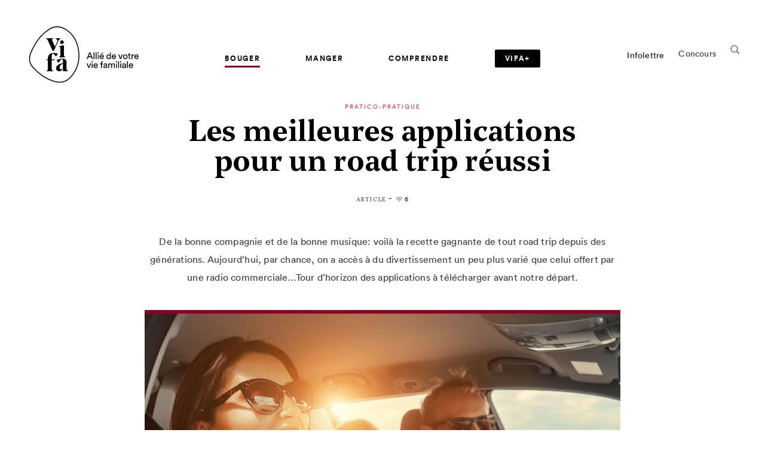

--- FILE ---
content_type: text/html; charset=UTF-8
request_url: https://vifamagazine.ca/bouger/pratico-pratique/les-meilleures-applications-pour-un-road-trip-reussi/
body_size: 22655
content:
<!doctype html>
<html lang="fr-CA">
  <head>
  <!-- Start cookieyes banner -->
	<script id="cookieyes" type="text/javascript" src="https://cdn-cookieyes.com/client_data/4fd849e2f96551895d8130f1/script.js"></script>
	<!-- End cookieyes banner -->

  <meta name="google-site-verification" content="DE0IWLroNHAba1joWjTtYPJTfIk25imM26r-9JX_RU0" />
  <meta charset="utf-8">
  <meta http-equiv="x-ua-compatible" content="ie=edge">
  <meta name="viewport" content="width=device-width, initial-scale=1, shrink-to-fit=no">
  <meta name="msvalidate.01" content="65679D9EA944C04E6A213B047EC7C117" />
  <meta name="p:domain_verify" content="3feabffb74094d1374a5bb4934337aad" />

  <link rel="apple-touch-icon" sizes="60x60" href="https://vifamagazine.ca/app/themes/vifa/dist/images/favicons/apple-icon-60x60.png">
<link rel="apple-touch-icon" sizes="72x72" href="https://vifamagazine.ca/app/themes/vifa/dist/images/favicons/apple-icon-72x72.png">
<link rel="apple-touch-icon" sizes="76x76" href="https://vifamagazine.ca/app/themes/vifa/dist/images/favicons/apple-icon-76x76.png">
<link rel="apple-touch-icon" sizes="120x120" href="https://vifamagazine.ca/app/themes/vifa/dist/images/favicons/apple-icon-120x120.png">
<link rel="apple-touch-icon" sizes="144x144" href="https://vifamagazine.ca/app/themes/vifa/dist/images/favicons/apple-icon-144x144.png">
<link rel="apple-touch-icon" sizes="152x152" href="https://vifamagazine.ca/app/themes/vifa/dist/images/favicons/apple-icon-152x152.png">
<link rel="apple-touch-icon" sizes="180x180" href="https://vifamagazine.ca/app/themes/vifa/dist/images/favicons/apple-icon-180x180.png">
<link rel="icon" type="image/png" sizes="32x32" href="https://vifamagazine.ca/app/themes/vifa/dist/images/favicons/favicon-32x32.png">
<link rel="icon" type="image/png" sizes="16x16" href="https://vifamagazine.ca/app/themes/vifa/dist/images/favicons/favicon-16x16.png">
<link rel="icon" type="image/png" sizes="192x192" href="https://vifamagazine.ca/app/themes/vifa/dist/images/favicons/android-icon-192x192.png">
<link rel="mask-icon" href="https://vifamagazine.ca/app/themes/vifa/dist/images/favicons/favicon_vifa.svg">
<meta name="msapplication-TileImage" content="https://vifamagazine.ca/app/themes/vifa/dist/images/favicons/ms-icon-144x144.png">
  <meta name='robots' content='index, follow, max-image-preview:large, max-snippet:-1, max-video-preview:-1' />

	<!-- This site is optimized with the Yoast SEO plugin v21.5 - https://yoast.com/wordpress/plugins/seo/ -->
	<title>Les meilleures applications pour un road trip réussi | Vifa Magazine</title>
	<meta name="description" content="Spotify, Audible, Google Maps, Waze, Roadtrippers, Ohdio et bien plus: consultez notre liste d’applications pour votre voyage sur la route" />
	<link rel="canonical" href="https://vifamagazine.ca/bouger/pratico-pratique/les-meilleures-applications-pour-un-road-trip-reussi/" />
	<meta property="og:locale" content="fr_CA" />
	<meta property="og:type" content="article" />
	<meta property="og:title" content="Les meilleures applications pour un road trip réussi | Vifa Magazine" />
	<meta property="og:description" content="Spotify, Audible, Google Maps, Waze, Roadtrippers, Ohdio et bien plus: consultez notre liste d’applications pour votre voyage sur la route" />
	<meta property="og:url" content="https://vifamagazine.ca/bouger/pratico-pratique/les-meilleures-applications-pour-un-road-trip-reussi/" />
	<meta property="og:site_name" content="Vifa Magazine" />
	<meta property="article:publisher" content="https://www.facebook.com/vifamagazine" />
	<meta property="article:published_time" content="2022-05-16T20:01:23+00:00" />
	<meta property="article:modified_time" content="2022-05-16T20:12:47+00:00" />
	<meta property="og:image" content="https://vifamagazine.ca/app/uploads/2022/05/meilleures-applications-pour-un-road-trip-reussi.jpg" />
	<meta property="og:image:width" content="650" />
	<meta property="og:image:height" content="433" />
	<meta property="og:image:type" content="image/jpeg" />
	<meta name="author" content="Véronique Champagne" />
	<meta name="twitter:card" content="summary_large_image" />
	<meta name="twitter:creator" content="@VifaMagazine" />
	<meta name="twitter:site" content="@VifaMagazine" />
	<meta name="twitter:label1" content="Écrit par" />
	<meta name="twitter:data1" content="Véronique Champagne" />
	<meta name="twitter:label2" content="Estimation du temps de lecture" />
	<meta name="twitter:data2" content="4 minutes" />
	<script type="application/ld+json" class="yoast-schema-graph">{"@context":"https://schema.org","@graph":[{"@type":"Article","@id":"https://vifamagazine.ca/bouger/pratico-pratique/les-meilleures-applications-pour-un-road-trip-reussi/#article","isPartOf":{"@id":"https://vifamagazine.ca/bouger/pratico-pratique/les-meilleures-applications-pour-un-road-trip-reussi/"},"author":{"name":"Véronique Champagne","@id":"https://vifamagazine.ca/#/schema/person/7e9ccf68dc691d7f2e67e00813bf4541"},"headline":"Les meilleures applications pour un road trip réussi","datePublished":"2022-05-16T20:01:23+00:00","dateModified":"2022-05-16T20:12:47+00:00","mainEntityOfPage":{"@id":"https://vifamagazine.ca/bouger/pratico-pratique/les-meilleures-applications-pour-un-road-trip-reussi/"},"wordCount":942,"publisher":{"@id":"https://vifamagazine.ca/#organization"},"image":{"@id":"https://vifamagazine.ca/bouger/pratico-pratique/les-meilleures-applications-pour-un-road-trip-reussi/#primaryimage"},"thumbnailUrl":"https://vifamagazine.ca/app/uploads/2022/05/meilleures-applications-pour-un-road-trip-reussi.jpg","keywords":["Applications pratiques","Testé pour vous"],"articleSection":["Pratico-pratique"],"inLanguage":"fr-CA"},{"@type":"WebPage","@id":"https://vifamagazine.ca/bouger/pratico-pratique/les-meilleures-applications-pour-un-road-trip-reussi/","url":"https://vifamagazine.ca/bouger/pratico-pratique/les-meilleures-applications-pour-un-road-trip-reussi/","name":"Les meilleures applications pour un road trip réussi | Vifa Magazine","isPartOf":{"@id":"https://vifamagazine.ca/#website"},"primaryImageOfPage":{"@id":"https://vifamagazine.ca/bouger/pratico-pratique/les-meilleures-applications-pour-un-road-trip-reussi/#primaryimage"},"image":{"@id":"https://vifamagazine.ca/bouger/pratico-pratique/les-meilleures-applications-pour-un-road-trip-reussi/#primaryimage"},"thumbnailUrl":"https://vifamagazine.ca/app/uploads/2022/05/meilleures-applications-pour-un-road-trip-reussi.jpg","datePublished":"2022-05-16T20:01:23+00:00","dateModified":"2022-05-16T20:12:47+00:00","description":"Spotify, Audible, Google Maps, Waze, Roadtrippers, Ohdio et bien plus: consultez notre liste d’applications pour votre voyage sur la route","breadcrumb":{"@id":"https://vifamagazine.ca/bouger/pratico-pratique/les-meilleures-applications-pour-un-road-trip-reussi/#breadcrumb"},"inLanguage":"fr-CA","potentialAction":[{"@type":"ReadAction","target":["https://vifamagazine.ca/bouger/pratico-pratique/les-meilleures-applications-pour-un-road-trip-reussi/"]}]},{"@type":"ImageObject","inLanguage":"fr-CA","@id":"https://vifamagazine.ca/bouger/pratico-pratique/les-meilleures-applications-pour-un-road-trip-reussi/#primaryimage","url":"https://vifamagazine.ca/app/uploads/2022/05/meilleures-applications-pour-un-road-trip-reussi.jpg","contentUrl":"https://vifamagazine.ca/app/uploads/2022/05/meilleures-applications-pour-un-road-trip-reussi.jpg","width":650,"height":433,"caption":"meilleures-applications-pour-un-road-trip-reussi"},{"@type":"BreadcrumbList","@id":"https://vifamagazine.ca/bouger/pratico-pratique/les-meilleures-applications-pour-un-road-trip-reussi/#breadcrumb","itemListElement":[{"@type":"ListItem","position":1,"name":"Accueil","item":"https://vifamagazine.ca/"},{"@type":"ListItem","position":2,"name":"Les meilleures applications pour un road trip réussi"}]},{"@type":"WebSite","@id":"https://vifamagazine.ca/#website","url":"https://vifamagazine.ca/","name":"Vifa Magazine","description":"","publisher":{"@id":"https://vifamagazine.ca/#organization"},"potentialAction":[{"@type":"SearchAction","target":{"@type":"EntryPoint","urlTemplate":"https://vifamagazine.ca/?s={search_term_string}"},"query-input":"required name=search_term_string"}],"inLanguage":"fr-CA"},{"@type":"Organization","@id":"https://vifamagazine.ca/#organization","name":"Vifa Magazine","url":"https://vifamagazine.ca/","logo":{"@type":"ImageObject","inLanguage":"fr-CA","@id":"https://vifamagazine.ca/#/schema/logo/image/","url":"https://vifamagazine.ca/app/uploads/2020/04/logo_baseline_vifa-outlines-original-1024x645-1.png","contentUrl":"https://vifamagazine.ca/app/uploads/2020/04/logo_baseline_vifa-outlines-original-1024x645-1.png","width":1024,"height":645,"caption":"Vifa Magazine"},"image":{"@id":"https://vifamagazine.ca/#/schema/logo/image/"},"sameAs":["https://www.facebook.com/vifamagazine","https://twitter.com/VifaMagazine","https://www.instagram.com/vifamagazine/","https://www.pinterest.ca/VifaMagazine/"]},{"@type":"Person","@id":"https://vifamagazine.ca/#/schema/person/7e9ccf68dc691d7f2e67e00813bf4541","name":"Véronique Champagne","image":{"@type":"ImageObject","inLanguage":"fr-CA","@id":"https://vifamagazine.ca/#/schema/person/image/","url":"https://vifamagazine.ca/app/uploads/2018/08/Veronique_Champagne-96x96.jpg","contentUrl":"https://vifamagazine.ca/app/uploads/2018/08/Veronique_Champagne-96x96.jpg","caption":"Véronique Champagne"},"description":"BAA et MBA en main, Véronique Champagne a travaillé quelques années en stratégie de communication publicitaire avant de se réorienter en information et renouer avec son premier amour : jouer dehors. Comme journaliste indépendante, elle aime partager ses connaissances et ses découvertes sur tout ce qui touche la santé, l’activité physique et le plein air. ","url":"https://vifamagazine.ca/auteurs-collaborateurs/veronique-champagne/"}]}</script>
	<!-- / Yoast SEO plugin. -->


<link rel='dns-prefetch' href='//d2xcq4qphg1ge9.cloudfront.net' />
<link rel='dns-prefetch' href='//cdnjs.cloudflare.com' />
<link rel='dns-prefetch' href='//fonts.googleapis.com' />
<link rel="alternate" type="application/rss+xml" title="Vifa Magazine &raquo; Les meilleures applications pour un road trip réussi Flux des commentaires" href="https://vifamagazine.ca/bouger/pratico-pratique/les-meilleures-applications-pour-un-road-trip-reussi/feed/" />
<script type="text/javascript">
/* <![CDATA[ */
window._wpemojiSettings = {"baseUrl":"https:\/\/s.w.org\/images\/core\/emoji\/14.0.0\/72x72\/","ext":".png","svgUrl":"https:\/\/s.w.org\/images\/core\/emoji\/14.0.0\/svg\/","svgExt":".svg","source":{"concatemoji":"https:\/\/vifamagazine.ca\/wp-includes\/js\/wp-emoji-release.min.js?ver=6.4.1"}};
/*! This file is auto-generated */
!function(i,n){var o,s,e;function c(e){try{var t={supportTests:e,timestamp:(new Date).valueOf()};sessionStorage.setItem(o,JSON.stringify(t))}catch(e){}}function p(e,t,n){e.clearRect(0,0,e.canvas.width,e.canvas.height),e.fillText(t,0,0);var t=new Uint32Array(e.getImageData(0,0,e.canvas.width,e.canvas.height).data),r=(e.clearRect(0,0,e.canvas.width,e.canvas.height),e.fillText(n,0,0),new Uint32Array(e.getImageData(0,0,e.canvas.width,e.canvas.height).data));return t.every(function(e,t){return e===r[t]})}function u(e,t,n){switch(t){case"flag":return n(e,"\ud83c\udff3\ufe0f\u200d\u26a7\ufe0f","\ud83c\udff3\ufe0f\u200b\u26a7\ufe0f")?!1:!n(e,"\ud83c\uddfa\ud83c\uddf3","\ud83c\uddfa\u200b\ud83c\uddf3")&&!n(e,"\ud83c\udff4\udb40\udc67\udb40\udc62\udb40\udc65\udb40\udc6e\udb40\udc67\udb40\udc7f","\ud83c\udff4\u200b\udb40\udc67\u200b\udb40\udc62\u200b\udb40\udc65\u200b\udb40\udc6e\u200b\udb40\udc67\u200b\udb40\udc7f");case"emoji":return!n(e,"\ud83e\udef1\ud83c\udffb\u200d\ud83e\udef2\ud83c\udfff","\ud83e\udef1\ud83c\udffb\u200b\ud83e\udef2\ud83c\udfff")}return!1}function f(e,t,n){var r="undefined"!=typeof WorkerGlobalScope&&self instanceof WorkerGlobalScope?new OffscreenCanvas(300,150):i.createElement("canvas"),a=r.getContext("2d",{willReadFrequently:!0}),o=(a.textBaseline="top",a.font="600 32px Arial",{});return e.forEach(function(e){o[e]=t(a,e,n)}),o}function t(e){var t=i.createElement("script");t.src=e,t.defer=!0,i.head.appendChild(t)}"undefined"!=typeof Promise&&(o="wpEmojiSettingsSupports",s=["flag","emoji"],n.supports={everything:!0,everythingExceptFlag:!0},e=new Promise(function(e){i.addEventListener("DOMContentLoaded",e,{once:!0})}),new Promise(function(t){var n=function(){try{var e=JSON.parse(sessionStorage.getItem(o));if("object"==typeof e&&"number"==typeof e.timestamp&&(new Date).valueOf()<e.timestamp+604800&&"object"==typeof e.supportTests)return e.supportTests}catch(e){}return null}();if(!n){if("undefined"!=typeof Worker&&"undefined"!=typeof OffscreenCanvas&&"undefined"!=typeof URL&&URL.createObjectURL&&"undefined"!=typeof Blob)try{var e="postMessage("+f.toString()+"("+[JSON.stringify(s),u.toString(),p.toString()].join(",")+"));",r=new Blob([e],{type:"text/javascript"}),a=new Worker(URL.createObjectURL(r),{name:"wpTestEmojiSupports"});return void(a.onmessage=function(e){c(n=e.data),a.terminate(),t(n)})}catch(e){}c(n=f(s,u,p))}t(n)}).then(function(e){for(var t in e)n.supports[t]=e[t],n.supports.everything=n.supports.everything&&n.supports[t],"flag"!==t&&(n.supports.everythingExceptFlag=n.supports.everythingExceptFlag&&n.supports[t]);n.supports.everythingExceptFlag=n.supports.everythingExceptFlag&&!n.supports.flag,n.DOMReady=!1,n.readyCallback=function(){n.DOMReady=!0}}).then(function(){return e}).then(function(){var e;n.supports.everything||(n.readyCallback(),(e=n.source||{}).concatemoji?t(e.concatemoji):e.wpemoji&&e.twemoji&&(t(e.twemoji),t(e.wpemoji)))}))}((window,document),window._wpemojiSettings);
/* ]]> */
</script>
<style id='wp-emoji-styles-inline-css' type='text/css'>

	img.wp-smiley, img.emoji {
		display: inline !important;
		border: none !important;
		box-shadow: none !important;
		height: 1em !important;
		width: 1em !important;
		margin: 0 0.07em !important;
		vertical-align: -0.1em !important;
		background: none !important;
		padding: 0 !important;
	}
</style>
<link rel='stylesheet' id='wp-block-library-css' href='https://vifamagazine.ca/wp-includes/css/dist/block-library/style.min.css?ver=6.4.1' type='text/css' media='all' />
<link rel='stylesheet' id='mpp_gutenberg-css' href='https://vifamagazine.ca/app/plugins/metronet-profile-picture/dist/blocks.style.build.css?ver=2.6.0' type='text/css' media='all' />
<style id='global-styles-inline-css' type='text/css'>
body{--wp--preset--color--black: #000000;--wp--preset--color--cyan-bluish-gray: #abb8c3;--wp--preset--color--white: #ffffff;--wp--preset--color--pale-pink: #f78da7;--wp--preset--color--vivid-red: #cf2e2e;--wp--preset--color--luminous-vivid-orange: #ff6900;--wp--preset--color--luminous-vivid-amber: #fcb900;--wp--preset--color--light-green-cyan: #7bdcb5;--wp--preset--color--vivid-green-cyan: #00d084;--wp--preset--color--pale-cyan-blue: #8ed1fc;--wp--preset--color--vivid-cyan-blue: #0693e3;--wp--preset--color--vivid-purple: #9b51e0;--wp--preset--gradient--vivid-cyan-blue-to-vivid-purple: linear-gradient(135deg,rgba(6,147,227,1) 0%,rgb(155,81,224) 100%);--wp--preset--gradient--light-green-cyan-to-vivid-green-cyan: linear-gradient(135deg,rgb(122,220,180) 0%,rgb(0,208,130) 100%);--wp--preset--gradient--luminous-vivid-amber-to-luminous-vivid-orange: linear-gradient(135deg,rgba(252,185,0,1) 0%,rgba(255,105,0,1) 100%);--wp--preset--gradient--luminous-vivid-orange-to-vivid-red: linear-gradient(135deg,rgba(255,105,0,1) 0%,rgb(207,46,46) 100%);--wp--preset--gradient--very-light-gray-to-cyan-bluish-gray: linear-gradient(135deg,rgb(238,238,238) 0%,rgb(169,184,195) 100%);--wp--preset--gradient--cool-to-warm-spectrum: linear-gradient(135deg,rgb(74,234,220) 0%,rgb(151,120,209) 20%,rgb(207,42,186) 40%,rgb(238,44,130) 60%,rgb(251,105,98) 80%,rgb(254,248,76) 100%);--wp--preset--gradient--blush-light-purple: linear-gradient(135deg,rgb(255,206,236) 0%,rgb(152,150,240) 100%);--wp--preset--gradient--blush-bordeaux: linear-gradient(135deg,rgb(254,205,165) 0%,rgb(254,45,45) 50%,rgb(107,0,62) 100%);--wp--preset--gradient--luminous-dusk: linear-gradient(135deg,rgb(255,203,112) 0%,rgb(199,81,192) 50%,rgb(65,88,208) 100%);--wp--preset--gradient--pale-ocean: linear-gradient(135deg,rgb(255,245,203) 0%,rgb(182,227,212) 50%,rgb(51,167,181) 100%);--wp--preset--gradient--electric-grass: linear-gradient(135deg,rgb(202,248,128) 0%,rgb(113,206,126) 100%);--wp--preset--gradient--midnight: linear-gradient(135deg,rgb(2,3,129) 0%,rgb(40,116,252) 100%);--wp--preset--font-size--small: 13px;--wp--preset--font-size--medium: 20px;--wp--preset--font-size--large: 36px;--wp--preset--font-size--x-large: 42px;--wp--preset--spacing--20: 0.44rem;--wp--preset--spacing--30: 0.67rem;--wp--preset--spacing--40: 1rem;--wp--preset--spacing--50: 1.5rem;--wp--preset--spacing--60: 2.25rem;--wp--preset--spacing--70: 3.38rem;--wp--preset--spacing--80: 5.06rem;--wp--preset--shadow--natural: 6px 6px 9px rgba(0, 0, 0, 0.2);--wp--preset--shadow--deep: 12px 12px 50px rgba(0, 0, 0, 0.4);--wp--preset--shadow--sharp: 6px 6px 0px rgba(0, 0, 0, 0.2);--wp--preset--shadow--outlined: 6px 6px 0px -3px rgba(255, 255, 255, 1), 6px 6px rgba(0, 0, 0, 1);--wp--preset--shadow--crisp: 6px 6px 0px rgba(0, 0, 0, 1);}body { margin: 0; }.wp-site-blocks > .alignleft { float: left; margin-right: 2em; }.wp-site-blocks > .alignright { float: right; margin-left: 2em; }.wp-site-blocks > .aligncenter { justify-content: center; margin-left: auto; margin-right: auto; }:where(.is-layout-flex){gap: 0.5em;}:where(.is-layout-grid){gap: 0.5em;}body .is-layout-flow > .alignleft{float: left;margin-inline-start: 0;margin-inline-end: 2em;}body .is-layout-flow > .alignright{float: right;margin-inline-start: 2em;margin-inline-end: 0;}body .is-layout-flow > .aligncenter{margin-left: auto !important;margin-right: auto !important;}body .is-layout-constrained > .alignleft{float: left;margin-inline-start: 0;margin-inline-end: 2em;}body .is-layout-constrained > .alignright{float: right;margin-inline-start: 2em;margin-inline-end: 0;}body .is-layout-constrained > .aligncenter{margin-left: auto !important;margin-right: auto !important;}body .is-layout-constrained > :where(:not(.alignleft):not(.alignright):not(.alignfull)){max-width: var(--wp--style--global--content-size);margin-left: auto !important;margin-right: auto !important;}body .is-layout-constrained > .alignwide{max-width: var(--wp--style--global--wide-size);}body .is-layout-flex{display: flex;}body .is-layout-flex{flex-wrap: wrap;align-items: center;}body .is-layout-flex > *{margin: 0;}body .is-layout-grid{display: grid;}body .is-layout-grid > *{margin: 0;}body{padding-top: 0px;padding-right: 0px;padding-bottom: 0px;padding-left: 0px;}a:where(:not(.wp-element-button)){text-decoration: underline;}.wp-element-button, .wp-block-button__link{background-color: #32373c;border-width: 0;color: #fff;font-family: inherit;font-size: inherit;line-height: inherit;padding: calc(0.667em + 2px) calc(1.333em + 2px);text-decoration: none;}.has-black-color{color: var(--wp--preset--color--black) !important;}.has-cyan-bluish-gray-color{color: var(--wp--preset--color--cyan-bluish-gray) !important;}.has-white-color{color: var(--wp--preset--color--white) !important;}.has-pale-pink-color{color: var(--wp--preset--color--pale-pink) !important;}.has-vivid-red-color{color: var(--wp--preset--color--vivid-red) !important;}.has-luminous-vivid-orange-color{color: var(--wp--preset--color--luminous-vivid-orange) !important;}.has-luminous-vivid-amber-color{color: var(--wp--preset--color--luminous-vivid-amber) !important;}.has-light-green-cyan-color{color: var(--wp--preset--color--light-green-cyan) !important;}.has-vivid-green-cyan-color{color: var(--wp--preset--color--vivid-green-cyan) !important;}.has-pale-cyan-blue-color{color: var(--wp--preset--color--pale-cyan-blue) !important;}.has-vivid-cyan-blue-color{color: var(--wp--preset--color--vivid-cyan-blue) !important;}.has-vivid-purple-color{color: var(--wp--preset--color--vivid-purple) !important;}.has-black-background-color{background-color: var(--wp--preset--color--black) !important;}.has-cyan-bluish-gray-background-color{background-color: var(--wp--preset--color--cyan-bluish-gray) !important;}.has-white-background-color{background-color: var(--wp--preset--color--white) !important;}.has-pale-pink-background-color{background-color: var(--wp--preset--color--pale-pink) !important;}.has-vivid-red-background-color{background-color: var(--wp--preset--color--vivid-red) !important;}.has-luminous-vivid-orange-background-color{background-color: var(--wp--preset--color--luminous-vivid-orange) !important;}.has-luminous-vivid-amber-background-color{background-color: var(--wp--preset--color--luminous-vivid-amber) !important;}.has-light-green-cyan-background-color{background-color: var(--wp--preset--color--light-green-cyan) !important;}.has-vivid-green-cyan-background-color{background-color: var(--wp--preset--color--vivid-green-cyan) !important;}.has-pale-cyan-blue-background-color{background-color: var(--wp--preset--color--pale-cyan-blue) !important;}.has-vivid-cyan-blue-background-color{background-color: var(--wp--preset--color--vivid-cyan-blue) !important;}.has-vivid-purple-background-color{background-color: var(--wp--preset--color--vivid-purple) !important;}.has-black-border-color{border-color: var(--wp--preset--color--black) !important;}.has-cyan-bluish-gray-border-color{border-color: var(--wp--preset--color--cyan-bluish-gray) !important;}.has-white-border-color{border-color: var(--wp--preset--color--white) !important;}.has-pale-pink-border-color{border-color: var(--wp--preset--color--pale-pink) !important;}.has-vivid-red-border-color{border-color: var(--wp--preset--color--vivid-red) !important;}.has-luminous-vivid-orange-border-color{border-color: var(--wp--preset--color--luminous-vivid-orange) !important;}.has-luminous-vivid-amber-border-color{border-color: var(--wp--preset--color--luminous-vivid-amber) !important;}.has-light-green-cyan-border-color{border-color: var(--wp--preset--color--light-green-cyan) !important;}.has-vivid-green-cyan-border-color{border-color: var(--wp--preset--color--vivid-green-cyan) !important;}.has-pale-cyan-blue-border-color{border-color: var(--wp--preset--color--pale-cyan-blue) !important;}.has-vivid-cyan-blue-border-color{border-color: var(--wp--preset--color--vivid-cyan-blue) !important;}.has-vivid-purple-border-color{border-color: var(--wp--preset--color--vivid-purple) !important;}.has-vivid-cyan-blue-to-vivid-purple-gradient-background{background: var(--wp--preset--gradient--vivid-cyan-blue-to-vivid-purple) !important;}.has-light-green-cyan-to-vivid-green-cyan-gradient-background{background: var(--wp--preset--gradient--light-green-cyan-to-vivid-green-cyan) !important;}.has-luminous-vivid-amber-to-luminous-vivid-orange-gradient-background{background: var(--wp--preset--gradient--luminous-vivid-amber-to-luminous-vivid-orange) !important;}.has-luminous-vivid-orange-to-vivid-red-gradient-background{background: var(--wp--preset--gradient--luminous-vivid-orange-to-vivid-red) !important;}.has-very-light-gray-to-cyan-bluish-gray-gradient-background{background: var(--wp--preset--gradient--very-light-gray-to-cyan-bluish-gray) !important;}.has-cool-to-warm-spectrum-gradient-background{background: var(--wp--preset--gradient--cool-to-warm-spectrum) !important;}.has-blush-light-purple-gradient-background{background: var(--wp--preset--gradient--blush-light-purple) !important;}.has-blush-bordeaux-gradient-background{background: var(--wp--preset--gradient--blush-bordeaux) !important;}.has-luminous-dusk-gradient-background{background: var(--wp--preset--gradient--luminous-dusk) !important;}.has-pale-ocean-gradient-background{background: var(--wp--preset--gradient--pale-ocean) !important;}.has-electric-grass-gradient-background{background: var(--wp--preset--gradient--electric-grass) !important;}.has-midnight-gradient-background{background: var(--wp--preset--gradient--midnight) !important;}.has-small-font-size{font-size: var(--wp--preset--font-size--small) !important;}.has-medium-font-size{font-size: var(--wp--preset--font-size--medium) !important;}.has-large-font-size{font-size: var(--wp--preset--font-size--large) !important;}.has-x-large-font-size{font-size: var(--wp--preset--font-size--x-large) !important;}
.wp-block-navigation a:where(:not(.wp-element-button)){color: inherit;}
:where(.wp-block-post-template.is-layout-flex){gap: 1.25em;}:where(.wp-block-post-template.is-layout-grid){gap: 1.25em;}
:where(.wp-block-columns.is-layout-flex){gap: 2em;}:where(.wp-block-columns.is-layout-grid){gap: 2em;}
.wp-block-pullquote{font-size: 1.5em;line-height: 1.6;}
</style>
<link rel='stylesheet' id='custom-google-fonts-css' href='https://fonts.googleapis.com/css?family=Vollkorn:400,400i,600,700&#038;display=swap' type='text/css' media='all' />
<link rel='stylesheet' id='sage/main.css?v=st-css' href='https://vifamagazine.ca/app/themes/vifa/dist/styles/main_2ba7410b.css' type='text/css' media='all' />
<link rel='stylesheet' id='sage/print.css-css' href='https://vifamagazine.ca/app/themes/vifa/dist/styles/print_2ba7410b.css' type='text/css' media='print' />
<script type="text/javascript" src="https://vifamagazine.ca/wp-includes/js/jquery/jquery.min.js?ver=3.7.1" id="jquery-core-js"></script>
<script type="text/javascript" src="https://vifamagazine.ca/wp-includes/js/jquery/jquery-migrate.min.js?ver=3.4.1" id="jquery-migrate-js"></script>
<link rel="EditURI" type="application/rsd+xml" title="RSD" href="https://vifamagazine.ca/xmlrpc.php?rsd" />
<link rel='shortlink' href='https://vifamagazine.ca/?p=23451' />
<link rel="alternate" type="application/json+oembed" href="https://vifamagazine.ca/wp-json/oembed/1.0/embed?url=https%3A%2F%2Fvifamagazine.ca%2Fbouger%2Fpratico-pratique%2Fles-meilleures-applications-pour-un-road-trip-reussi%2F" />
<link rel="alternate" type="text/xml+oembed" href="https://vifamagazine.ca/wp-json/oembed/1.0/embed?url=https%3A%2F%2Fvifamagazine.ca%2Fbouger%2Fpratico-pratique%2Fles-meilleures-applications-pour-un-road-trip-reussi%2F&#038;format=xml" />
<script type="text/javascript">
(function(url){
	if(/(?:Chrome\/26\.0\.1410\.63 Safari\/537\.31|WordfenceTestMonBot)/.test(navigator.userAgent)){ return; }
	var addEvent = function(evt, handler) {
		if (window.addEventListener) {
			document.addEventListener(evt, handler, false);
		} else if (window.attachEvent) {
			document.attachEvent('on' + evt, handler);
		}
	};
	var removeEvent = function(evt, handler) {
		if (window.removeEventListener) {
			document.removeEventListener(evt, handler, false);
		} else if (window.detachEvent) {
			document.detachEvent('on' + evt, handler);
		}
	};
	var evts = 'contextmenu dblclick drag dragend dragenter dragleave dragover dragstart drop keydown keypress keyup mousedown mousemove mouseout mouseover mouseup mousewheel scroll'.split(' ');
	var logHuman = function() {
		if (window.wfLogHumanRan) { return; }
		window.wfLogHumanRan = true;
		var wfscr = document.createElement('script');
		wfscr.type = 'text/javascript';
		wfscr.async = true;
		wfscr.src = url + '&r=' + Math.random();
		(document.getElementsByTagName('head')[0]||document.getElementsByTagName('body')[0]).appendChild(wfscr);
		for (var i = 0; i < evts.length; i++) {
			removeEvent(evts[i], logHuman);
		}
	};
	for (var i = 0; i < evts.length; i++) {
		addEvent(evts[i], logHuman);
	}
})('//vifamagazine.ca/?wordfence_lh=1&hid=463AE5E640874D5086613168162FCBB4');
</script><style type="text/css">.recentcomments a{display:inline !important;padding:0 !important;margin:0 !important;}</style><link rel="icon" href="https://vifamagazine.ca/app/uploads/2020/05/vifa-favicon.ico" sizes="32x32" />
<link rel="icon" href="https://vifamagazine.ca/app/uploads/2020/05/vifa-favicon.ico" sizes="192x192" />
<link rel="apple-touch-icon" href="https://vifamagazine.ca/app/uploads/2020/05/vifa-favicon.ico" />
<meta name="msapplication-TileImage" content="https://vifamagazine.ca/app/uploads/2020/05/vifa-favicon.ico" />
		<style type="text/css" id="wp-custom-css">
			div.template-vifaplus-single .wysiwyg .single-extra__post .post-thmb__overtitle {
	display: block !important;
}
div.template-vifaplus .o-subtitle {
	font-size: 32px;
}
.category header.desktop.header-fix .vplus-nav-tag > a {
	color: #ffffff;
}		</style>
		
  <!-- Font Awesome icons for VIFA+ -->
  <script src="https://kit.fontawesome.com/09d46095f9.js" crossorigin="anonymous"></script>
  <!-- END Font Awesome icons for VIFA+ -->

  <!-- Google Tag Manager Havas Montréal -->
  <script>
    (function(w,d,s,l,i){w[l]=w[l]||[];w[l].push({'gtm.start':
    new Date().getTime(),event:'gtm.js'});var f=d.getElementsByTagName(s)[0],
    j=d.createElement(s),dl=l!='dataLayer'?'&l='+l:'';j.async=true;j.src=
    'https://www.googletagmanager.com/gtm.js?id='+i+dl;f.parentNode.insertBefore(j,f);
    })(window,document,'script','dataLayer','GTM-MNFNX8P');
  </script>
  <!-- END Google Tag Manager Havas Montréal -->

  <!-- Dialog Insight Tag -->
  <script id="DI-Journey-tQQAAHFzYWxhZn8fAABGbnc5VDeVBgAA" type="text/javascript" src="https://t.ofsys.com/js/Journey/1/tQQAAHFzYWxhZn8fAABGbnc5VDeVBgAA/DI.Journey-min.js"></script>
  <!-- END Dialog Insight Tag -->

  <!-- Pinterest Tag -->
  <script>
    !function(e){if(!window.pintrk){window.pintrk = function () {
    window.pintrk.queue.push(Array.prototype.slice.call(arguments))};var
    n=window.pintrk;n.queue=[],n.version="3.0";var
    t=document.createElement("script");t.async=!0,t.src=e;var
    r=document.getElementsByTagName("script")[0];
    r.parentNode.insertBefore(t,r)}}("https://s.pinimg.com/ct/core.js");
    pintrk('load', '2613397864367', {em: '<user_email_address>'});
    pintrk('page');
  </script>
  <noscript>
    <img height="1" width="1" style="display:none;" alt=""
    src="https://ct.pinterest.com/v3/?event=init&tid=2613397864367&pd[em]=<hashed_email_address>&noscript=1" />
  </noscript>
  <!-- END Pinterest Tag -->

</head>
  <body>
    <!-- Google Tag Manager Havas (noscript) -->
    <noscript><iframe src="https://www.googletagmanager.com/ns.html?id=GTM-MNFNX8P"
    height="0" width="0" style="display:none;visibility:hidden"></iframe></noscript>
    <!-- End Google Tag Manager (noscript) -->

    <div id="qef-barba-wrapper">
    <div class="post-template-default single single-post postid-23451 single-format-standard qef-barba-container les-meilleures-applications-pour-un-road-trip-reussi app-data index-data singular-data single-data single-post-data single-post-les-meilleures-applications-pour-un-road-trip-reussi-data">
                  <header class="desktop">
  <div class="container-lg min">
    <div class="site-logo">
        <a id="vifa-logo-anim" class="brand-logo" href="https://vifamagazine.ca/">
          <div class="logo-anim-wrapper">
            <svg id="logo-anim" width="100px" height="100px" viewBox="0 0 100 100"version="1.1" xmlns="http://www.w3.org/2000/svg" xmlns:xlink="http://www.w3.org/1999/xlink">
  <g id="vifa-shape" stroke="none" stroke-width="1" fill="none" fill-rule="evenodd">
    <path class="vifa-stroke" id="step-1" d="M36.5,10.1533203 C22.0320408,18.8184193 16.6230724,26.5903201 9.90429687,40.5576172 C6.06919484,48.5308883 3.09106984,63.0685002 12.3261719,73.7509766 C23.0251514,86.1257985 35.4378163,92.5378553 48.9231224,96.3311059 C60.1088367,99.4779242 68.8172863,95.835805 75.5195313,88.9375 C86.1027966,78.0498358 88.0211449,65.3990896 88.3995123,53.4727756 C88.3774715,33.7384302 82.4490999,19.0762659 66.3427734,10.1533203 C61.9603244,7.72375147 57.6513448,6.50896705 53.4433856,6.50896705 C49.3199162,6.50896705 40.397551,7.81999 36.5,10.1533203 Z" stroke-width="1.5" fill-rule="nonzero"></path>
    <path class="vifa-stroke" id="step-2" d="M41.3999162,10.0098704 C26.931957,18.6749694 19.1974081,27.8520388 12.4786326,41.8193359 C8.64353061,49.792607 3.24353061,61.2857557 12.4786326,71.9682321 C23.1776122,84.343054 35.4378163,92.5378553 48.9231224,96.3311059 C60.1088367,99.4779242 66.5624035,96.2801409 73.2646484,89.3818359 C83.8479137,78.4941717 88.0211449,65.3990896 88.3995123,53.4727756 C88.3774715,33.7384302 82.4490999,19.0762659 66.3427734,10.1533203 C61.9603244,7.72375147 57.6513448,6.50896705 53.4433856,6.50896705 C49.3199162,6.50896705 45.2974672,7.67654012 41.3999162,10.0098704 Z" stroke-width="1.5" fill-rule="nonzero"></path>
    <path class="vifa-stroke" id="step-3" d="M41.6423061,7.461182 C27.1743469,16.126281 19.1974081,27.8520388 12.4786326,41.8193359 C8.64353061,49.792607 3.24353061,61.2857557 12.4786326,71.9682321 C23.1776122,84.343054 35.4378163,92.5378553 48.9231224,96.3311059 C60.1088367,99.4779242 69.1804694,97.5749435 75.8827143,90.6766385 C86.4659796,79.7889743 90.6392107,66.6938921 91.0175781,54.7675781 C90.9955373,35.0332327 82.6914898,16.5275775 66.5851633,7.60463188 C62.2027143,5.17506304 57.8937347,3.96027862 53.6857755,3.96027862 C49.5623061,3.96027862 45.5398571,5.12785169 41.6423061,7.461182 Z" id="Fill-1" stroke-width="1.5" fill-rule="nonzero"></path>
    <path class="vifa-stroke" id="step-4" d="M41.6423061,7.461182 C27.1743469,16.126281 16.4312857,27.6022714 9.7125102,41.5695685 C5.87740816,49.5428396 5.6232964,59.6075627 14.8583984,70.2900391 C25.557378,82.664861 31.3682095,90.7126088 44.8535156,94.5058594 C56.0392299,97.6526777 72.3250988,97.523305 79.0273437,90.625 C89.610609,79.7373358 95.6157732,65.5708453 95.9941406,53.6445312 C95.9720998,33.9101859 86.4071078,16.3841276 70.3007812,7.461182 C65.9183322,5.03161316 57.8937347,3.96027862 53.6857755,3.96027862 C49.5623061,3.96027862 45.5398571,5.12785169 41.6423061,7.461182 Z" id="Fill-1" stroke-width="1.5" fill-rule="nonzero"></path>
    <path class="vifa-stroke" id="step-5" d="M41.6423061,7.461182 C27.1743469,16.126281 16.4312857,27.6022714 9.7125102,41.5695685 C5.87740816,49.5428396 5.6232964,59.6075627 14.8583984,70.2900391 C25.557378,82.664861 35.4378163,92.5378553 48.9231224,96.3311059 C60.1088367,99.4779242 69.1804694,97.5749435 75.8827143,90.6766385 C86.4659796,79.7889743 90.9702654,66.1841265 91.3486328,54.2578125 C91.326592,34.5234671 86.4071078,16.3841276 70.3007812,7.461182 C65.9183322,5.03161316 57.8937347,3.96027862 53.6857755,3.96027862 C49.5623061,3.96027862 45.5398571,5.12785169 41.6423061,7.461182 Z" id="Fill-1" stroke-width="1.5" fill-rule="nonzero"></path>
    <path class="vifa-stroke" id="step-6" d="M41.6423061,7.461182 C27.1743469,16.126281 21.0405437,25.4602112 14.3217682,39.4275083 C10.4866661,47.4007794 7.85278858,59.1436955 17.0878906,69.8261719 C27.7868702,82.2009938 35.4378163,92.5378553 48.9231224,96.3311059 C60.1088367,99.4779242 71.8368176,97.4647112 78.5390625,90.5664062 C89.1223278,79.678742 92.7531224,66.7041663 93.1314898,54.7778523 C93.109449,35.0435069 82.6914898,16.5275775 66.5851633,7.60463188 C62.2027143,5.17506304 57.8937347,3.96027862 53.6857755,3.96027862 C49.5623061,3.96027862 45.5398571,5.12785169 41.6423061,7.461182 Z" id="Fill-1" stroke-width="1.5" fill-rule="nonzero"></path>
    <path class="vifa-stroke" id="step-7" d="M34.4540937,10.5271309 C19.9861345,19.1922299 17.6894786,23.769031 10.9707031,37.7363281 C7.13560109,45.7095992 11.014898,60.9151798 20.25,71.5976562 C30.9489795,83.9724782 35.4378163,92.5378553 48.9231224,96.3311059 C60.1088367,99.4779242 69.1804694,97.5749435 75.8827143,90.6766385 C86.4659796,79.7889743 92.7531224,66.7041663 93.1314898,54.7778523 C93.109449,35.0435069 79.5262484,20.6397425 63.4199219,11.7167969 C59.0374729,9.28722804 50.7055223,7.02622749 46.4975631,7.02622749 C42.3740937,7.02622749 38.3516447,8.19380056 34.4540937,10.5271309 Z" id="Fill-1" stroke-width="1.5" fill-rule="nonzero"></path>
    <path class="vifa-stroke" id="step-8" d="M37.6193351,6.41496588 C23.1513759,15.0800649 13.2148692,24.753406 6.49609375,38.7207031 C2.66099171,46.6939742 6.54028858,61.8995549 15.7753906,72.5820312 C26.4743702,84.9568532 35.4378163,92.5378553 48.9231224,96.3311059 C60.1088367,99.4779242 69.1804694,97.5749435 75.8827143,90.6766385 C86.4659796,79.7889743 92.7531224,66.7041663 93.1314898,54.7778523 C93.109449,35.0435069 82.6914898,16.5275775 66.5851633,7.60463188 C62.2027143,5.17506304 53.8707637,2.9140625 49.6628045,2.9140625 C45.5393351,2.9140625 41.5168861,4.08163557 37.6193351,6.41496588 Z" id="Fill-1" stroke-width="1.5" fill-rule="nonzero"></path>
    <path class="vifa-stroke" id="step-9" d="M41.6423061,7.461182 C27.1743469,16.126281 22.6538249,23.1145081 15.9350494,37.0818051 C12.0999474,45.0550762 9.46606983,56.7979924 18.7011719,67.4804688 C29.4001514,79.8552907 35.4378163,92.5378553 48.9231224,96.3311059 C60.1088367,99.4779242 69.1804694,97.5749435 75.8827143,90.6766385 C86.4659796,79.7889743 88.783742,65.7251421 89.1621094,53.7988281 C89.1400686,34.0644827 78.7221094,15.5485533 62.6157829,6.62560771 C58.2333339,4.19603887 57.8937347,3.96027862 53.6857755,3.96027862 C49.5623061,3.96027862 45.5398571,5.12785169 41.6423061,7.461182 Z" id="Fill-1" stroke-width="1.5" fill-rule="nonzero"></path>
    <path class="vifa-stroke" id="step-10" d="M41.6423061,7.461182 C27.1743469,16.126281 22.6538249,23.1145081 15.9350494,37.0818051 C12.0999474,45.0550762 9.46606983,56.7979924 18.7011719,67.4804688 C29.4001514,79.8552907 35.4378163,92.5378553 48.9231224,96.3311059 C60.1088367,99.4779242 69.1804694,97.5749435 75.8827143,90.6766385 C86.4659796,79.7889743 88.783742,65.7251421 89.1621094,53.7988281 C89.1400686,34.0644827 78.7221094,15.5485533 62.6157829,6.62560771 C58.2333339,4.19603887 57.8937347,3.96027862 53.6857755,3.96027862 C49.5623061,3.96027862 45.5398571,5.12785169 41.6423061,7.461182 Z" id="Fill-1" stroke-width="1.5" fill-rule="nonzero"></path>
    <path class="vifa-stroke" id="step-11" d="M41.6423061,7.461182 C27.1743469,16.126281 16.4312857,27.6022714 9.7125102,41.5695685 C5.87740816,49.5428396 3.24353061,61.2857557 12.4786327,71.9682321 C23.1776122,84.343054 35.4378163,92.5378553 48.9231224,96.3311059 C60.1088367,99.4779242 69.1804694,97.5749435 75.8827143,90.6766385 C86.4659796,79.7889743 92.7531224,66.7041663 93.1314898,54.7778523 C93.109449,35.0435069 82.6914898,16.5275775 66.5851633,7.60463188 C62.2027143,5.17506304 57.8937347,3.96027862 53.6857755,3.96027862 C49.5623061,3.96027862 45.5398571,5.12785169 41.6423061,7.461182 Z" id="Fill-1" stroke-width="1.5" fill-rule="nonzero"></path>
    <path class="vifa-stroke" id="step-12" d="M42.1445156,10.3061963 C27.6765564,18.9712953 21.4682416,27.8886858 14.7494661,41.8559829 C10.914364,49.829254 5.51436402,61.8346117 14.7494661,72.5170881 C25.4484456,84.89191 28.6592095,90.3346548 42.1445156,94.1279054 C53.3302299,97.2747237 69.1804694,97.5749435 75.8827143,90.6766385 C86.4659796,79.7889743 89.3957999,66.5567563 89.7741673,54.6304423 C89.7521265,34.8960969 83.1936993,19.3725918 67.0873728,10.4496462 C62.7049238,8.02007737 58.3959442,6.80529295 54.187985,6.80529295 C50.0645156,6.80529295 46.0420666,7.97286602 42.1445156,10.3061963 Z" id="Fill-1" stroke-width="1.5" fill-rule="nonzero"></path>
    <path class="vifa-stroke" id="step-13" d="M42.1445156,10.3061963 C27.6765564,18.9712953 21.4682416,27.8886858 14.7494661,41.8559829 C10.914364,49.829254 8.28048647,61.5721701 17.5155885,72.2546465 C28.2145681,84.6294684 35.4378163,92.5378553 48.9231224,96.3311059 C60.1088367,99.4779242 69.1804694,97.5749435 75.8827143,90.6766385 C86.4659796,79.7889743 92.7531224,66.7041663 93.1314898,54.7778523 C93.109449,35.0435069 83.1936993,19.3725918 67.0873728,10.4496462 C62.7049238,8.02007737 58.3959442,6.80529295 54.187985,6.80529295 C50.0645156,6.80529295 46.0420666,7.97286602 42.1445156,10.3061963 Z" id="Fill-1" stroke-width="1.5" fill-rule="nonzero"></path>
    <path class="vifa-stroke" id="step-14" d="M39.1933594,7.60463188 C24.7254002,16.2697309 19.1974081,21.2612185 12.4786326,35.2285156 C8.64353061,43.2017867 8.91919483,63.3419377 18.1542969,74.0244141 C28.8532764,86.399236 34.1713129,89.6463731 47.656619,93.4396237 C58.8423333,96.5864419 67.913966,94.6834612 74.6162109,87.7851562 C85.1994762,76.8974921 91.4526873,64.3745562 91.8310547,52.4482422 C91.8090139,32.7138968 82.6914898,16.5275775 66.5851633,7.60463188 C62.2027143,5.17506304 57.8937347,3.96027862 53.6857755,3.96027862 C49.5623061,3.96027862 43.0909104,5.27130157 39.1933594,7.60463188 Z" id="Fill-1" stroke-width="1.5" fill-rule="nonzero"></path>
    <path class="vifa-stroke" id="step-15" d="M41.6423061,7.461182 C27.1743469,16.126281 16.4312857,27.6022714 9.7125102,41.5695685 C5.87740816,49.5428396 3.24353061,61.2857557 12.4786327,71.9682321 C23.1776122,84.343054 35.4378163,92.5378553 48.9231224,96.3311059 C60.1088367,99.4779242 69.1804694,97.5749435 75.8827143,90.6766385 C86.4659796,79.7889743 92.7531224,66.7041663 93.1314898,54.7778523 C93.109449,35.0435069 82.6914898,16.5275775 66.5851633,7.60463188 C62.2027143,5.17506304 57.8937347,3.96027862 53.6857755,3.96027862 C49.5623061,3.96027862 45.5398571,5.12785169 41.6423061,7.461182 Z" id="Fill-1" stroke-width="1.5" fill-rule="nonzero"></path>
    <path class="vifa-stroke" id="step-16" d="M41.6423061,7.461182 C27.1743469,16.126281 16.4312857,27.6022714 9.7125102,41.5695685 C5.87740816,49.5428396 3.24353061,61.2857557 12.4786327,71.9682321 C23.1776122,84.343054 35.4378163,92.5378553 48.9231224,96.3311059 C60.1088367,99.4779242 69.1804694,97.5749435 75.8827143,90.6766385 C86.4659796,79.7889743 92.7531224,66.7041663 93.1314898,54.7778523 C93.109449,35.0435069 82.6914898,16.5275775 66.5851633,7.60463188 C62.2027143,5.17506304 57.8937347,3.96027862 53.6857755,3.96027862 C49.5623061,3.96027862 45.5398571,5.12785169 41.6423061,7.461182 Z" id="Fill-1" stroke-width="1.5" fill-rule="nonzero"></path>
    
    <path class="letter" d="M59.1463415,23.8796992 L59.1463415,24.183827 C56.6649721,26.6060516 55.9570629,27.5562259 55.4685318,28.6809588 L48.2014011,45.0300752 L45.8988526,45.0300752 L37.7468353,26.9515696 C37.437125,26.2587341 36.7716166,25.6522782 35,24.183827 L35,23.8796992 L47.4050032,23.8796992 L47.4050032,24.183827 C45.5891423,25.610888 45.0121225,26.0859752 45.0121225,26.6906315 C45.0121225,26.8633905 45.1890998,27.2970875 50.0191055,38.1089192 C54.0066255,28.9832869 54.1836028,28.5513895 54.1836028,28.2922511 C54.1836028,27.2538977 53.4756936,26.3451136 51.1713015,24.183827 L51.1713015,23.8796992 L59.1463415,23.8796992 Z" id="Fill-4" fill-rule="nonzero"></path>
    
    <path class="letter" d="M58.5268106,30.6143226 C58.5268106,28.9279643 59.9521828,27.5263158 61.640438,27.5263158 C63.3286932,27.5263158 64.7557724,28.9279643 64.7557724,30.6143226 C64.7557724,32.2988559 63.3286932,33.7443059 61.640438,33.7443059 C59.9521828,33.7443059 58.5268106,32.2988559 58.5268106,30.6143226 Z M56.9512195,55.6888651 C58.6770294,54.0444832 59.0901313,53.6429693 59.0901313,52.9603957 L59.0901313,40.3638099 C59.0901313,39.440328 58.5643653,39.2413961 56.9512195,37.5951891 L56.9512195,37.3141294 L65.0562101,35.7482252 L65.0562101,52.9603957 C65.0562101,53.6429693 65.469312,54.0444832 67.195122,55.6888651 L67.195122,55.9699248 L56.9512195,55.9699248 L56.9512195,55.6888651 Z" id="Fill-6" fill-rule="nonzero"></path>
    
    <path class="letter" d="M63.3085148,74.5959624 C62.6833106,75.4966529 61.6300546,76.2761325 60.496872,76.2761325 C59.1292378,76.2761325 57.802455,75.1703158 57.802455,72.9157924 C57.802455,70.0048651 60.2233452,67.6664265 63.3085148,66.5195845 L63.3085148,74.5959624 Z M69.359852,75.2523663 L69.359852,64.3471116 C69.359852,59.3047367 65.5340286,58.1578947 62.7223858,58.1578947 C59.6496493,58.1578947 55.4845815,59.431542 52.9944216,60.4068238 C52.8789719,60.4646321 52.7990453,60.5392234 52.8771958,60.6790822 C52.8789719,60.680947 52.8771958,60.680947 52.8771958,60.6828118 L55.3726842,64.9251945 C55.5698366,65.2757739 55.9002002,65.007245 55.9783507,64.8897636 L55.9783507,64.8916284 C60.077701,59.5881838 60.5519326,59.181661 61.3565278,59.181661 C62.448859,59.181661 63.2694395,59.9592757 63.2694395,61.723361 L63.2694395,65.6990797 C57.8806056,66.5195845 51.8292683,69.0612846 51.8292683,74.2677605 C51.8292683,77.8332268 54.6409111,79.2691102 57.1008765,79.2691102 C60.1061194,79.2691102 62.448859,77.2607383 63.3866653,75.4556277 L63.4257406,75.4556277 L63.4257406,79.3082707 L71.5853659,79.3082707 L71.5853659,78.7357821 C69.6333789,77.4639997 69.359852,75.9497954 69.359852,75.2523663 Z" id="Fill-8" fill-rule="nonzero"></path>
    
    <path class="letter" d="M44.5742222,53.8894341 C44.5742222,50.6298487 45.6804677,49.7348062 46.6619347,49.7348062 C47.1387005,49.7348062 48.0978191,50.4500989 51.3997944,54.1284827 C51.5804439,54.3323226 51.8057902,54.5639589 51.9920269,54.2507867 L54.7073568,49.9219683 C54.8246859,49.7496309 54.7073568,49.6736542 54.5956149,49.6365924 C52.8151927,49.2307657 49.6137852,48.6766917 47.0306832,48.6766917 C41.9129008,48.6766917 38.0652522,51.7694991 38.0652522,58.207134 L38.0652522,59.4283203 L35.8136514,59.4283203 L35.8136514,60.6921278 L38.0652522,60.6921278 L38.0652522,76.2525251 C38.0652522,76.9455808 37.6145596,77.3532606 35.7317073,79.0228948 L35.7317073,79.3082707 L47.1945715,79.3082707 L47.1945715,79.0228948 C45.0658869,77.3532606 44.5742222,76.9455808 44.5742222,76.2525251 L44.5742222,60.6921278 L49.4461722,60.6921278 L49.6510325,59.6729282 L49.6510325,59.4283203 L44.5742222,59.4283203 L44.5742222,53.8894341 Z" id="Fill-10" fill-rule="nonzero"></path>
  </g>
</svg>          </div>
          <svg class="logo-text" viewBox="0 0 87 27" aria-hidden="true">
            <use xlink:href="https://vifamagazine.ca/app/themes/vifa/dist/images/svg_map.svg#logo-text" />
          </svg>
        </a>
    </div>
    <nav class="nav-primary" role="menu">
	        <div class="menu-menu-principal-container"><ul id="menu-menu-principal-2" class="nav"><li class="menu-item menu-item-type-taxonomy menu-item-object-category current-post-ancestor menu-item-has-children menu-item-5796"><a href="https://vifamagazine.ca/bouger/" data-color="#910023">Bouger</a>
<ul class="sub-menu">
	<li class="menu-item menu-item-type-taxonomy menu-item-object-category menu-item-5797"><a href="https://vifamagazine.ca/bouger/activites-familiales/">Activités familiales</a></li>
	<li class="menu-item menu-item-type-taxonomy menu-item-object-category current-post-ancestor current-menu-parent current-post-parent menu-item-5798"><a href="https://vifamagazine.ca/bouger/pratico-pratique/">Pratico-pratique</a></li>
	<li class="menu-item menu-item-type-taxonomy menu-item-object-category menu-item-5799"><a href="https://vifamagazine.ca/bouger/sports-et-plein-air/">Sports et plein air</a></li>
	<li class="menu-item menu-item-type-taxonomy menu-item-object-category menu-item-5800"><a href="https://vifamagazine.ca/bouger/tendances/">Tendances</a></li>
	<li class="menu-item menu-item-type-taxonomy menu-item-object-category menu-item-7836"><a href="https://vifamagazine.ca/bouger/quoi-faire/">Quoi faire</a></li>
</ul>
</li>
<li class="menu-item menu-item-type-taxonomy menu-item-object-category menu-item-has-children menu-item-5805"><a href="https://vifamagazine.ca/manger/" data-color="#e3ac32">Manger</a>
<ul class="sub-menu">
	<li class="menu-item menu-item-type-taxonomy menu-item-object-category menu-item-5806"><a href="https://vifamagazine.ca/manger/astuces-cuisine/">Astuces cuisine</a></li>
	<li class="menu-item menu-item-type-taxonomy menu-item-object-category menu-item-5807"><a href="https://vifamagazine.ca/manger/recettes-sante/">Recettes santé</a></li>
	<li class="menu-item menu-item-type-taxonomy menu-item-object-category menu-item-5808"><a href="https://vifamagazine.ca/manger/saine-alimentation/">Saine alimentation</a></li>
</ul>
</li>
<li class="menu-item menu-item-type-taxonomy menu-item-object-category menu-item-has-children menu-item-5801"><a href="https://vifamagazine.ca/comprendre/" data-color="#373a8a">Comprendre</a>
<ul class="sub-menu">
	<li class="menu-item menu-item-type-taxonomy menu-item-object-category menu-item-5802"><a href="https://vifamagazine.ca/comprendre/role-du-parent/">Rôle du parent</a></li>
	<li class="menu-item menu-item-type-taxonomy menu-item-object-category menu-item-5803"><a href="https://vifamagazine.ca/comprendre/sante-physique/">Santé physique</a></li>
	<li class="menu-item menu-item-type-taxonomy menu-item-object-category menu-item-5804"><a href="https://vifamagazine.ca/comprendre/sante-psychologique/">Santé psychologique</a></li>
</ul>
</li>
<li class="vplus-nav-tag menu-item menu-item-type-post_type menu-item-object-page menu-item-has-children menu-item-17494"><a href="https://vifamagazine.ca/vifa/">VIFA+</a>
<ul class="sub-menu">
	<li class="menu-item menu-item-type-post_type menu-item-object-page menu-item-17764"><a href="https://vifamagazine.ca/vifa/favoriser-le-jeu-exterieur-actif-chez-les-enfants/">Favoriser le jeu extérieur actif chez les enfants</a></li>
</ul>
</li>
</ul></div>
        </nav>
    <div class="other-links">
      <div class="menu-sous-menu-container">
        <ul id="menu-sous-menu-3" class="nav">
          <li class="menu-item menu-item-type-post_type menu-item-object-page current-menu-item page_item page-item-5780 current_page_item menu-item-5817 move-item">
            <a href="https://vifamagazine.ca/infolettre/" aria-current="page" class="no-barba">Infolettre</a></li>
          <li class="menu-item menu-item-type-post_type menu-item-object-page menu-item-5816 move-item"><a href="https://vifamagazine.ca/concours/">Concours</a></li>
        </ul>
      </div>
      <a class="search-btn search__btn quick no-barba other-links__fade" href="/?s=">
        <span class="visually-hidden">Rechercher</span>
        <svg viewBox="0 0 16 16" aria-hidden="true">
          <use xlink:href="https://vifamagazine.ca/app/themes/vifa/dist/images/svg_map.svg#search-icon" />
        </svg>
      </a>
      <div class="search__quick">
	<form class="search__form" name="search" action="GET">
		<input class="quicksearch search__input" name="keyword" autocomplete="off">
		<a class="search__advanced no-ba" href="/?s=">
			<svg viewBox="0 0 16 16" aria-hidden="true">
				<use xlink:href="https://vifamagazine.ca/app/themes/vifa/dist/images/svg_map.svg#search-icon" />
			</svg>
			Recherche avancée
		</a>
		<div class="search__loading">
			<svg viewBox="0 0 28 32" aria-hidden="true">
				<use xlink:href="https://vifamagazine.ca/app/themes/vifa/dist/images/svg_map.svg#icon-loop" />
			</svg>
		</div>
	</form>
	<button class="search__close" type="button">
		<span class="visually-hidden">Fermer la recherche</span>
		<svg viewBox="0 0 31 31" aria-hidden="true">
			<use xlink:href="https://vifamagazine.ca/app/themes/vifa/dist/images/svg_map.svg#icon-close" />
		</svg>
	</button>
	
	<div class="search__results">
	</div>
</div>
    </div>
  </div>
</header>
<header class="mobile">
  <div class="controls">
    <div class="controls__site-logo left-side">
      <a class="brand-logo" href="https://vifamagazine.ca/">
        <div class="logo-anim-wrapper">
          <svg id="logo-anim-footer" width="100px" height="100px" viewBox="0 0 100 100"version="1.1" xmlns="http://www.w3.org/2000/svg" xmlns:xlink="http://www.w3.org/1999/xlink">
  <g id="vifa-shape" stroke="none" stroke-width="1" fill="none" fill-rule="evenodd">
    <path class="vifa-stroke" id="step-footer-1" d="M36.5,10.1533203 C22.0320408,18.8184193 16.6230724,26.5903201 9.90429687,40.5576172 C6.06919484,48.5308883 3.09106984,63.0685002 12.3261719,73.7509766 C23.0251514,86.1257985 35.4378163,92.5378553 48.9231224,96.3311059 C60.1088367,99.4779242 68.8172863,95.835805 75.5195313,88.9375 C86.1027966,78.0498358 88.0211449,65.3990896 88.3995123,53.4727756 C88.3774715,33.7384302 82.4490999,19.0762659 66.3427734,10.1533203 C61.9603244,7.72375147 57.6513448,6.50896705 53.4433856,6.50896705 C49.3199162,6.50896705 40.397551,7.81999 36.5,10.1533203 Z" stroke-width="1.5" fill-rule="nonzero"></path>
    <path class="vifa-stroke" id="step-footer-2" d="M41.3999162,10.0098704 C26.931957,18.6749694 19.1974081,27.8520388 12.4786326,41.8193359 C8.64353061,49.792607 3.24353061,61.2857557 12.4786326,71.9682321 C23.1776122,84.343054 35.4378163,92.5378553 48.9231224,96.3311059 C60.1088367,99.4779242 66.5624035,96.2801409 73.2646484,89.3818359 C83.8479137,78.4941717 88.0211449,65.3990896 88.3995123,53.4727756 C88.3774715,33.7384302 82.4490999,19.0762659 66.3427734,10.1533203 C61.9603244,7.72375147 57.6513448,6.50896705 53.4433856,6.50896705 C49.3199162,6.50896705 45.2974672,7.67654012 41.3999162,10.0098704 Z" stroke-width="1.5" fill-rule="nonzero"></path>
    <path class="vifa-stroke" id="step-footer-3" d="M41.6423061,7.461182 C27.1743469,16.126281 19.1974081,27.8520388 12.4786326,41.8193359 C8.64353061,49.792607 3.24353061,61.2857557 12.4786326,71.9682321 C23.1776122,84.343054 35.4378163,92.5378553 48.9231224,96.3311059 C60.1088367,99.4779242 69.1804694,97.5749435 75.8827143,90.6766385 C86.4659796,79.7889743 90.6392107,66.6938921 91.0175781,54.7675781 C90.9955373,35.0332327 82.6914898,16.5275775 66.5851633,7.60463188 C62.2027143,5.17506304 57.8937347,3.96027862 53.6857755,3.96027862 C49.5623061,3.96027862 45.5398571,5.12785169 41.6423061,7.461182 Z" id="Fill-1" stroke-width="1.5" fill-rule="nonzero"></path>
    <path class="vifa-stroke" id="step-footer-4" d="M41.6423061,7.461182 C27.1743469,16.126281 16.4312857,27.6022714 9.7125102,41.5695685 C5.87740816,49.5428396 5.6232964,59.6075627 14.8583984,70.2900391 C25.557378,82.664861 31.3682095,90.7126088 44.8535156,94.5058594 C56.0392299,97.6526777 72.3250988,97.523305 79.0273437,90.625 C89.610609,79.7373358 95.6157732,65.5708453 95.9941406,53.6445312 C95.9720998,33.9101859 86.4071078,16.3841276 70.3007812,7.461182 C65.9183322,5.03161316 57.8937347,3.96027862 53.6857755,3.96027862 C49.5623061,3.96027862 45.5398571,5.12785169 41.6423061,7.461182 Z" id="Fill-1" stroke-width="1.5" fill-rule="nonzero"></path>
    <path class="vifa-stroke" id="step-footer-5" d="M41.6423061,7.461182 C27.1743469,16.126281 16.4312857,27.6022714 9.7125102,41.5695685 C5.87740816,49.5428396 5.6232964,59.6075627 14.8583984,70.2900391 C25.557378,82.664861 35.4378163,92.5378553 48.9231224,96.3311059 C60.1088367,99.4779242 69.1804694,97.5749435 75.8827143,90.6766385 C86.4659796,79.7889743 90.9702654,66.1841265 91.3486328,54.2578125 C91.326592,34.5234671 86.4071078,16.3841276 70.3007812,7.461182 C65.9183322,5.03161316 57.8937347,3.96027862 53.6857755,3.96027862 C49.5623061,3.96027862 45.5398571,5.12785169 41.6423061,7.461182 Z" id="Fill-1" stroke-width="1.5" fill-rule="nonzero"></path>
    <path class="vifa-stroke" id="step-footer-6" d="M41.6423061,7.461182 C27.1743469,16.126281 21.0405437,25.4602112 14.3217682,39.4275083 C10.4866661,47.4007794 7.85278858,59.1436955 17.0878906,69.8261719 C27.7868702,82.2009938 35.4378163,92.5378553 48.9231224,96.3311059 C60.1088367,99.4779242 71.8368176,97.4647112 78.5390625,90.5664062 C89.1223278,79.678742 92.7531224,66.7041663 93.1314898,54.7778523 C93.109449,35.0435069 82.6914898,16.5275775 66.5851633,7.60463188 C62.2027143,5.17506304 57.8937347,3.96027862 53.6857755,3.96027862 C49.5623061,3.96027862 45.5398571,5.12785169 41.6423061,7.461182 Z" id="Fill-1" stroke-width="1.5" fill-rule="nonzero"></path>
    <path class="vifa-stroke" id="step-footer-7" d="M34.4540937,10.5271309 C19.9861345,19.1922299 17.6894786,23.769031 10.9707031,37.7363281 C7.13560109,45.7095992 11.014898,60.9151798 20.25,71.5976562 C30.9489795,83.9724782 35.4378163,92.5378553 48.9231224,96.3311059 C60.1088367,99.4779242 69.1804694,97.5749435 75.8827143,90.6766385 C86.4659796,79.7889743 92.7531224,66.7041663 93.1314898,54.7778523 C93.109449,35.0435069 79.5262484,20.6397425 63.4199219,11.7167969 C59.0374729,9.28722804 50.7055223,7.02622749 46.4975631,7.02622749 C42.3740937,7.02622749 38.3516447,8.19380056 34.4540937,10.5271309 Z" id="Fill-1" stroke-width="1.5" fill-rule="nonzero"></path>
    <path class="vifa-stroke" id="step-footer-8" d="M37.6193351,6.41496588 C23.1513759,15.0800649 13.2148692,24.753406 6.49609375,38.7207031 C2.66099171,46.6939742 6.54028858,61.8995549 15.7753906,72.5820312 C26.4743702,84.9568532 35.4378163,92.5378553 48.9231224,96.3311059 C60.1088367,99.4779242 69.1804694,97.5749435 75.8827143,90.6766385 C86.4659796,79.7889743 92.7531224,66.7041663 93.1314898,54.7778523 C93.109449,35.0435069 82.6914898,16.5275775 66.5851633,7.60463188 C62.2027143,5.17506304 53.8707637,2.9140625 49.6628045,2.9140625 C45.5393351,2.9140625 41.5168861,4.08163557 37.6193351,6.41496588 Z" id="Fill-1" stroke-width="1.5" fill-rule="nonzero"></path>
    <path class="vifa-stroke" id="step-footer-9" d="M41.6423061,7.461182 C27.1743469,16.126281 22.6538249,23.1145081 15.9350494,37.0818051 C12.0999474,45.0550762 9.46606983,56.7979924 18.7011719,67.4804688 C29.4001514,79.8552907 35.4378163,92.5378553 48.9231224,96.3311059 C60.1088367,99.4779242 69.1804694,97.5749435 75.8827143,90.6766385 C86.4659796,79.7889743 88.783742,65.7251421 89.1621094,53.7988281 C89.1400686,34.0644827 78.7221094,15.5485533 62.6157829,6.62560771 C58.2333339,4.19603887 57.8937347,3.96027862 53.6857755,3.96027862 C49.5623061,3.96027862 45.5398571,5.12785169 41.6423061,7.461182 Z" id="Fill-1" stroke-width="1.5" fill-rule="nonzero"></path>
    <path class="vifa-stroke" id="step-footer-10" d="M41.6423061,7.461182 C27.1743469,16.126281 22.6538249,23.1145081 15.9350494,37.0818051 C12.0999474,45.0550762 9.46606983,56.7979924 18.7011719,67.4804688 C29.4001514,79.8552907 35.4378163,92.5378553 48.9231224,96.3311059 C60.1088367,99.4779242 69.1804694,97.5749435 75.8827143,90.6766385 C86.4659796,79.7889743 88.783742,65.7251421 89.1621094,53.7988281 C89.1400686,34.0644827 78.7221094,15.5485533 62.6157829,6.62560771 C58.2333339,4.19603887 57.8937347,3.96027862 53.6857755,3.96027862 C49.5623061,3.96027862 45.5398571,5.12785169 41.6423061,7.461182 Z" id="Fill-1" stroke-width="1.5" fill-rule="nonzero"></path>
    <path class="vifa-stroke" id="step-footer-11" d="M41.6423061,7.461182 C27.1743469,16.126281 16.4312857,27.6022714 9.7125102,41.5695685 C5.87740816,49.5428396 3.24353061,61.2857557 12.4786327,71.9682321 C23.1776122,84.343054 35.4378163,92.5378553 48.9231224,96.3311059 C60.1088367,99.4779242 69.1804694,97.5749435 75.8827143,90.6766385 C86.4659796,79.7889743 92.7531224,66.7041663 93.1314898,54.7778523 C93.109449,35.0435069 82.6914898,16.5275775 66.5851633,7.60463188 C62.2027143,5.17506304 57.8937347,3.96027862 53.6857755,3.96027862 C49.5623061,3.96027862 45.5398571,5.12785169 41.6423061,7.461182 Z" id="Fill-1" stroke-width="1.5" fill-rule="nonzero"></path>
    <path class="vifa-stroke" id="step-footer-12" d="M42.1445156,10.3061963 C27.6765564,18.9712953 21.4682416,27.8886858 14.7494661,41.8559829 C10.914364,49.829254 5.51436402,61.8346117 14.7494661,72.5170881 C25.4484456,84.89191 28.6592095,90.3346548 42.1445156,94.1279054 C53.3302299,97.2747237 69.1804694,97.5749435 75.8827143,90.6766385 C86.4659796,79.7889743 89.3957999,66.5567563 89.7741673,54.6304423 C89.7521265,34.8960969 83.1936993,19.3725918 67.0873728,10.4496462 C62.7049238,8.02007737 58.3959442,6.80529295 54.187985,6.80529295 C50.0645156,6.80529295 46.0420666,7.97286602 42.1445156,10.3061963 Z" id="Fill-1" stroke-width="1.5" fill-rule="nonzero"></path>
    <path class="vifa-stroke" id="step-footer-13" d="M42.1445156,10.3061963 C27.6765564,18.9712953 21.4682416,27.8886858 14.7494661,41.8559829 C10.914364,49.829254 8.28048647,61.5721701 17.5155885,72.2546465 C28.2145681,84.6294684 35.4378163,92.5378553 48.9231224,96.3311059 C60.1088367,99.4779242 69.1804694,97.5749435 75.8827143,90.6766385 C86.4659796,79.7889743 92.7531224,66.7041663 93.1314898,54.7778523 C93.109449,35.0435069 83.1936993,19.3725918 67.0873728,10.4496462 C62.7049238,8.02007737 58.3959442,6.80529295 54.187985,6.80529295 C50.0645156,6.80529295 46.0420666,7.97286602 42.1445156,10.3061963 Z" id="Fill-1" stroke-width="1.5" fill-rule="nonzero"></path>
    <path class="vifa-stroke" id="step-footer-14" d="M39.1933594,7.60463188 C24.7254002,16.2697309 19.1974081,21.2612185 12.4786326,35.2285156 C8.64353061,43.2017867 8.91919483,63.3419377 18.1542969,74.0244141 C28.8532764,86.399236 34.1713129,89.6463731 47.656619,93.4396237 C58.8423333,96.5864419 67.913966,94.6834612 74.6162109,87.7851562 C85.1994762,76.8974921 91.4526873,64.3745562 91.8310547,52.4482422 C91.8090139,32.7138968 82.6914898,16.5275775 66.5851633,7.60463188 C62.2027143,5.17506304 57.8937347,3.96027862 53.6857755,3.96027862 C49.5623061,3.96027862 43.0909104,5.27130157 39.1933594,7.60463188 Z" id="Fill-1" stroke-width="1.5" fill-rule="nonzero"></path>
    <path class="vifa-stroke" id="step-footer-15" d="M41.6423061,7.461182 C27.1743469,16.126281 16.4312857,27.6022714 9.7125102,41.5695685 C5.87740816,49.5428396 3.24353061,61.2857557 12.4786327,71.9682321 C23.1776122,84.343054 35.4378163,92.5378553 48.9231224,96.3311059 C60.1088367,99.4779242 69.1804694,97.5749435 75.8827143,90.6766385 C86.4659796,79.7889743 92.7531224,66.7041663 93.1314898,54.7778523 C93.109449,35.0435069 82.6914898,16.5275775 66.5851633,7.60463188 C62.2027143,5.17506304 57.8937347,3.96027862 53.6857755,3.96027862 C49.5623061,3.96027862 45.5398571,5.12785169 41.6423061,7.461182 Z" id="Fill-1" stroke-width="1.5" fill-rule="nonzero"></path>
    <path class="vifa-stroke" id="step-footer-16" d="M41.6423061,7.461182 C27.1743469,16.126281 16.4312857,27.6022714 9.7125102,41.5695685 C5.87740816,49.5428396 3.24353061,61.2857557 12.4786327,71.9682321 C23.1776122,84.343054 35.4378163,92.5378553 48.9231224,96.3311059 C60.1088367,99.4779242 69.1804694,97.5749435 75.8827143,90.6766385 C86.4659796,79.7889743 92.7531224,66.7041663 93.1314898,54.7778523 C93.109449,35.0435069 82.6914898,16.5275775 66.5851633,7.60463188 C62.2027143,5.17506304 57.8937347,3.96027862 53.6857755,3.96027862 C49.5623061,3.96027862 45.5398571,5.12785169 41.6423061,7.461182 Z" id="Fill-1" stroke-width="1.5" fill-rule="nonzero"></path>
    
    <path class="letter" d="M59.1463415,23.8796992 L59.1463415,24.183827 C56.6649721,26.6060516 55.9570629,27.5562259 55.4685318,28.6809588 L48.2014011,45.0300752 L45.8988526,45.0300752 L37.7468353,26.9515696 C37.437125,26.2587341 36.7716166,25.6522782 35,24.183827 L35,23.8796992 L47.4050032,23.8796992 L47.4050032,24.183827 C45.5891423,25.610888 45.0121225,26.0859752 45.0121225,26.6906315 C45.0121225,26.8633905 45.1890998,27.2970875 50.0191055,38.1089192 C54.0066255,28.9832869 54.1836028,28.5513895 54.1836028,28.2922511 C54.1836028,27.2538977 53.4756936,26.3451136 51.1713015,24.183827 L51.1713015,23.8796992 L59.1463415,23.8796992 Z" id="Fill-4" fill-rule="nonzero"></path>
    
    <path class="letter" d="M58.5268106,30.6143226 C58.5268106,28.9279643 59.9521828,27.5263158 61.640438,27.5263158 C63.3286932,27.5263158 64.7557724,28.9279643 64.7557724,30.6143226 C64.7557724,32.2988559 63.3286932,33.7443059 61.640438,33.7443059 C59.9521828,33.7443059 58.5268106,32.2988559 58.5268106,30.6143226 Z M56.9512195,55.6888651 C58.6770294,54.0444832 59.0901313,53.6429693 59.0901313,52.9603957 L59.0901313,40.3638099 C59.0901313,39.440328 58.5643653,39.2413961 56.9512195,37.5951891 L56.9512195,37.3141294 L65.0562101,35.7482252 L65.0562101,52.9603957 C65.0562101,53.6429693 65.469312,54.0444832 67.195122,55.6888651 L67.195122,55.9699248 L56.9512195,55.9699248 L56.9512195,55.6888651 Z" id="Fill-6" fill-rule="nonzero"></path>
    
    <path class="letter" d="M63.3085148,74.5959624 C62.6833106,75.4966529 61.6300546,76.2761325 60.496872,76.2761325 C59.1292378,76.2761325 57.802455,75.1703158 57.802455,72.9157924 C57.802455,70.0048651 60.2233452,67.6664265 63.3085148,66.5195845 L63.3085148,74.5959624 Z M69.359852,75.2523663 L69.359852,64.3471116 C69.359852,59.3047367 65.5340286,58.1578947 62.7223858,58.1578947 C59.6496493,58.1578947 55.4845815,59.431542 52.9944216,60.4068238 C52.8789719,60.4646321 52.7990453,60.5392234 52.8771958,60.6790822 C52.8789719,60.680947 52.8771958,60.680947 52.8771958,60.6828118 L55.3726842,64.9251945 C55.5698366,65.2757739 55.9002002,65.007245 55.9783507,64.8897636 L55.9783507,64.8916284 C60.077701,59.5881838 60.5519326,59.181661 61.3565278,59.181661 C62.448859,59.181661 63.2694395,59.9592757 63.2694395,61.723361 L63.2694395,65.6990797 C57.8806056,66.5195845 51.8292683,69.0612846 51.8292683,74.2677605 C51.8292683,77.8332268 54.6409111,79.2691102 57.1008765,79.2691102 C60.1061194,79.2691102 62.448859,77.2607383 63.3866653,75.4556277 L63.4257406,75.4556277 L63.4257406,79.3082707 L71.5853659,79.3082707 L71.5853659,78.7357821 C69.6333789,77.4639997 69.359852,75.9497954 69.359852,75.2523663 Z" id="Fill-8" fill-rule="nonzero"></path>
    
    <path class="letter" d="M44.5742222,53.8894341 C44.5742222,50.6298487 45.6804677,49.7348062 46.6619347,49.7348062 C47.1387005,49.7348062 48.0978191,50.4500989 51.3997944,54.1284827 C51.5804439,54.3323226 51.8057902,54.5639589 51.9920269,54.2507867 L54.7073568,49.9219683 C54.8246859,49.7496309 54.7073568,49.6736542 54.5956149,49.6365924 C52.8151927,49.2307657 49.6137852,48.6766917 47.0306832,48.6766917 C41.9129008,48.6766917 38.0652522,51.7694991 38.0652522,58.207134 L38.0652522,59.4283203 L35.8136514,59.4283203 L35.8136514,60.6921278 L38.0652522,60.6921278 L38.0652522,76.2525251 C38.0652522,76.9455808 37.6145596,77.3532606 35.7317073,79.0228948 L35.7317073,79.3082707 L47.1945715,79.3082707 L47.1945715,79.0228948 C45.0658869,77.3532606 44.5742222,76.9455808 44.5742222,76.2525251 L44.5742222,60.6921278 L49.4461722,60.6921278 L49.6510325,59.6729282 L49.6510325,59.4283203 L44.5742222,59.4283203 L44.5742222,53.8894341 Z" id="Fill-10" fill-rule="nonzero"></path>
  </g>
</svg>        </div>
      </a>
    </div>
    <div class="right-side">
      <a class="controls__search" href="#">
        <span class="visually-hidden">Rechercher</span>
        <svg viewBox="0 0 16 16" aria-hidden="true">
            <use xlink:href="https://vifamagazine.ca/app/themes/vifa/dist/images/svg_map.svg#search-icon" />
        </svg>
	  </a>
      <a href="#" class="controls__menu">
        <span class="top"></span>
        <span class="middle"></span>
        <span class="bottom"></span>
      </a>
    </div>
  </div>
  <div class="menu">
    <div class="top-links">
	            <div class="menu-sous-menu-container"><ul id="menu-sous-menu-2" class="nav"><li class="no-barba menu-item menu-item-type-post_type menu-item-object-page menu-item-5817"><a href="https://vifamagazine.ca/infolettre/">Infolettre</a></li>
<li class="menu-item menu-item-type-post_type menu-item-object-page menu-item-5816"><a href="https://vifamagazine.ca/concours/">Concours</a></li>
</ul></div>
          </div>
    <div class="active-menu-anchor"></div>
    <div class="nav-container">
      <nav class="nav-primary" role="menu">
                 	<div class="menu-menu-principal-container"><ul id="menu-menu-principal-2" class="nav"><li class="menu-item menu-item-type-taxonomy menu-item-object-category current-post-ancestor menu-item-has-children menu-item-5796"><a href="https://vifamagazine.ca/bouger/" data-color="#910023">Bouger</a>
<ul class="sub-menu">
	<li class="menu-item menu-item-type-taxonomy menu-item-object-category menu-item-5797"><a href="https://vifamagazine.ca/bouger/activites-familiales/">Activités familiales</a></li>
	<li class="menu-item menu-item-type-taxonomy menu-item-object-category current-post-ancestor current-menu-parent current-post-parent menu-item-5798"><a href="https://vifamagazine.ca/bouger/pratico-pratique/">Pratico-pratique</a></li>
	<li class="menu-item menu-item-type-taxonomy menu-item-object-category menu-item-5799"><a href="https://vifamagazine.ca/bouger/sports-et-plein-air/">Sports et plein air</a></li>
	<li class="menu-item menu-item-type-taxonomy menu-item-object-category menu-item-5800"><a href="https://vifamagazine.ca/bouger/tendances/">Tendances</a></li>
	<li class="menu-item menu-item-type-taxonomy menu-item-object-category menu-item-7836"><a href="https://vifamagazine.ca/bouger/quoi-faire/">Quoi faire</a></li>
</ul>
</li>
<li class="menu-item menu-item-type-taxonomy menu-item-object-category menu-item-has-children menu-item-5805"><a href="https://vifamagazine.ca/manger/" data-color="#e3ac32">Manger</a>
<ul class="sub-menu">
	<li class="menu-item menu-item-type-taxonomy menu-item-object-category menu-item-5806"><a href="https://vifamagazine.ca/manger/astuces-cuisine/">Astuces cuisine</a></li>
	<li class="menu-item menu-item-type-taxonomy menu-item-object-category menu-item-5807"><a href="https://vifamagazine.ca/manger/recettes-sante/">Recettes santé</a></li>
	<li class="menu-item menu-item-type-taxonomy menu-item-object-category menu-item-5808"><a href="https://vifamagazine.ca/manger/saine-alimentation/">Saine alimentation</a></li>
</ul>
</li>
<li class="menu-item menu-item-type-taxonomy menu-item-object-category menu-item-has-children menu-item-5801"><a href="https://vifamagazine.ca/comprendre/" data-color="#373a8a">Comprendre</a>
<ul class="sub-menu">
	<li class="menu-item menu-item-type-taxonomy menu-item-object-category menu-item-5802"><a href="https://vifamagazine.ca/comprendre/role-du-parent/">Rôle du parent</a></li>
	<li class="menu-item menu-item-type-taxonomy menu-item-object-category menu-item-5803"><a href="https://vifamagazine.ca/comprendre/sante-physique/">Santé physique</a></li>
	<li class="menu-item menu-item-type-taxonomy menu-item-object-category menu-item-5804"><a href="https://vifamagazine.ca/comprendre/sante-psychologique/">Santé psychologique</a></li>
</ul>
</li>
<li class="vplus-nav-tag menu-item menu-item-type-post_type menu-item-object-page menu-item-has-children menu-item-17494"><a href="https://vifamagazine.ca/vifa/">VIFA+</a>
<ul class="sub-menu">
	<li class="menu-item menu-item-type-post_type menu-item-object-page menu-item-17764"><a href="https://vifamagazine.ca/vifa/favoriser-le-jeu-exterieur-actif-chez-les-enfants/">Favoriser le jeu extérieur actif chez les enfants</a></li>
</ul>
</li>
</ul></div>
      	       </nav>
    </div>
  </div>
</header>

      <div class="wrap page-content" role="document">
        <div class="content">
          <main class="main">
                   <article class="post post-23451 type-post status-publish format-standard has-post-thumbnail hentry category-pratico-pratique tag-applications-pratiques tag-tester-pour-vous" post-id="23451" data-posturl="https://vifamagazine.ca/bouger/pratico-pratique/les-meilleures-applications-pour-un-road-trip-reussi/">
		<div class="basic-post-format">
		<section class="post-intro">
  <div class="container-xs">
        <a href="https://vifamagazine.ca/bouger/pratico-pratique/" class="post-thmb__overtitle">Pratico-pratique</a>
    <h1>Les meilleures applications pour un road trip réussi</h1>
    <div class="content-type">
      <a href="https://vifamagazine.ca/test-articles/" class="type">Article</a> -
      <span class="likes"><span class="heart"></span>6</span>
    </div>
  </div>
</section>
<section class="img-n-themes bloc-intro" data-delay="0.50">
  <div class="intro-text"><div class="container-xs"><p>De la bonne compagnie et de la bonne musique: voilà la recette gagnante de tout road trip depuis des générations. Aujourd’hui, par chance, on a accès à du divertissement un peu plus varié que celui offert par une radio commerciale…Tour d’horizon des applications à télécharger avant notre départ.</p>
</div></div>
</section>
		<div class="">
		<div class="checkpoint" data-url="https://vifamagazine.ca/bouger/pratico-pratique/les-meilleures-applications-pour-un-road-trip-reussi/"></div>
		<section class="img-n-themes bloc-img" data-delay="1">
  <div class="container-xs">
    <div class="cat-color" style="background-color:#910023"></div>
    <div class="post-img">
                    <img src="https://vifamagazine.ca/app/uploads/2022/05/meilleures-applications-pour-un-road-trip-reussi.jpg" alt="Les meilleures applications pour un road trip réussi">
            </div>
        <div class="themes">
      <span>Thèmes abordés</span>
      <div class="themes__links">
                  <div>Applications</div>
                  <div>Vacances</div>
                  <div>Sur la route</div>
              </div>
          </div>
      </div>
</section>
<div class="single-content container-lg">
  <div class="post-wrapper">
    <div class="author-info" data-delay="0.2">
      <a class="author-link" href="https://vifamagazine.ca/auteurs-collaborateurs/veronique-champagne/" >
            <div class="author-info__img">
        <img src="https://vifamagazine.ca/app/uploads/2018/08/Veronique_Champagne-150x150.jpg" alt="Véronique Champagne">
      </div>
            <div class="author-info__content">
        <span class="author-info__name"><strong>Véronique Champagne</strong></span>

                <div class="author-info__meta">
        16 mai 2022
                  <span class="type" style="display:block; font-size:0.875rem; text-transform:none; line-height:1; font-style:italic; font-weight:100; opacity:0.8; display: block; margin-top: 7px"></span>
                </div>
        
                <ul class="author-info__links">
                    <li>
            <div class="link-wrapper">
              <span>Lire ses articles</span>
              <svg class="docs-icon" viewBox="0 0 10 13" aria-hidden="true">
                <use xlink:href="https://vifamagazine.ca/app/themes/vifa/dist/images/svg_map.svg#articles-icon" />
              </svg>
            </div>
          </li>
                                <li>
              <object><a href="javascript:window.print()" data-postid="vifapost-23451" class="print-link">
                <span>Imprimer cet article</span>
                <svg class="print-icon" viewBox="0 0 12 12" aria-hidden="true">
                  <use xlink:href="https://vifamagazine.ca/app/themes/vifa/dist/images/svg_map.svg#print-icon" />
                </svg>
              </a></object>
            </li>
                  </ul>
              </div>
    </a>
  </div>
    <div class="side right share-section share-sticky" data-delay="0.2">
      <div class="share-title">Partager</div>
      <div class="share-group">
        <a class="share-btn fb-share" href="#" onclick="window.open('http://www.facebook.com/sharer.php?u=https://vifamagazine.ca/bouger/pratico-pratique/les-meilleures-applications-pour-un-road-trip-reussi/', 'sharer', 'top='+(jQuery(window).height()/2 - 225) +', left='+jQuery(window).width()/2 +',toolbar=0,status=0,width=648,height=325,resizable=yes');">
          <svg viewBox="0 0 32 32" aria-hidden="true">
            <use xlink:href="https://vifamagazine.ca/app/themes/vifa/dist/images/svg_map.svg#fb-share" />
          </svg>
        </a>
        <a class="share-btn tw-share" href="#" onclick="window.open('https://twitter.com/intent/tweet?url=https://vifamagazine.ca/bouger/pratico-pratique/les-meilleures-applications-pour-un-road-trip-reussi/&text=Les meilleures applications pour un road trip réussi', 'twitterwindow', 'height=450, width=550, top='+(jQuery(window).height()/2 - 225) +', left='+jQuery(window).width()/2 +', toolbar=0, location=0, menubar=0, directories=0, scrollbars=0');">
          <svg viewBox="0 0 32 32" aria-hidden="true">
            <use xlink:href="https://vifamagazine.ca/app/themes/vifa/dist/images/svg_map.svg#tw-share" />
          </svg>
        </a>
        <a class="share-btn linkedin-share" href="#" onclick="window.open('https://www.linkedin.com/shareArticle?mini=true&url=https://vifamagazine.ca/bouger/pratico-pratique/les-meilleures-applications-pour-un-road-trip-reussi/&title=Les meilleures applications pour un road trip réussi&summary=De+la+bonne+compagnie+et+de+la+bonne+musique%3A+voil%C3%A0+la+recette+gagnante+de+tout+road+trip+depuis+des+g%C3%A9n%C3%A9rations.+Aujourd%E2%80%99hui%2C+par+chance%2C+on+a+acc%C3%A8s+%C3%A0+du+divertissement+un+peu+plus+vari%C3%A9+que+celui+offert+par+une+radio+commerciale%E2%80%A6Tour+d%E2%80%99horizon+des+applications+%C3%A0+t%C3%A9l%C3%A9charger+avant+notre+d%C3%A9part.%0A', 'sharer', 'top='+(jQuery(window).height()/2 - 225) +', left='+jQuery(window).width()/2 + ', toolbar=0, status=0, width=600, height=325');return false;">
          <svg viewBox="0 0 32 32" aria-hidden="true">
            <use xlink:href="https://vifamagazine.ca/app/themes/vifa/dist/images/svg_map.svg#linkedin-share" />
          </svg>
        </a>
        <a class="share-btn medium-clap" href="#">
          <div class="clap clap-wrapper" data-id="23451">
            <span class="hand-logo">
              <svg class="clap--icon" viewBox="0 0 29 28" aria-hidden="true">
                <use xlink:href="https://vifamagazine.ca/app/themes/vifa/dist/images/svg_map.svg#medium-clap" />
              </svg>
            </span>
            <span id="clap--count" class="clap--count"></span>
            <span id="clap--count-total" class="clap--count-total"></span>
          </div>
          <div class="clap-count">6</div>
        </a>
      </div>
    </div>
    <div class="wysiwyg">
            <p>La base&nbsp;: se choisir des applis en fonction de nos intérêts et de ceux de nos passagers. On a des tendances cruciverbistes? On fait le plein d’applications de mots croisés et on se met au défi, entre amis. Simple! Au-delà de ces applications spécialisées, il faut absolument faire de la place pour les incontournables suivants.</p>
<p>&nbsp;</p>
<h2><strong>Nos applications préférées pour le divertissement</strong></h2>
<p>&nbsp;</p>
<h3><strong>1. Spotify pour écouter de la musique</strong></h3>
<p>Cette application bien connue nous permet de télécharger des listes de musique de nos artistes préférés et des compilations notées aux ambiances variées, dont certaines spécialement conçues pour les déplacements en voiture. Nostalgique des « CD » écoutés en couple? Il sera encore plus facile pour notre copilote de rapatrier toutes les chansons qui ont marqué notre relation pour des heures d’écoute nostalgiques de « notre liste ». On peut regrouper les chansons sur lesquelles nos enfants se trémoussaient petits. On peut aussi préférer utiliser cette application pour « binge écouter » nos balados favoris en bonne compagnie.</p>
<p><a href="https://www.spotify.com/ca-fr/" target="_blank" rel="noopener">Spotify</a></p>
<p>&nbsp;</p>
<p>&nbsp;</p>
<h3><strong>2. Audible pour écouter un livre audio</strong></h3>
<p>S’il y a un moment idéal pour écouter un livre audio, c’est bien en auto! Des heures immobiles à ne « rien faire », les kilomètres qui s’enchaînent et les propos de notre auteur préféré qui cheminent dans notre imaginaire&nbsp;: le bonheur, quoi!</p>
<p><a href="https://www.audible.ca/?language=fr_CA?source_code=HavGB122021721002K&amp;ds_rl=1250324&amp;gclid=Cj0KCQjwjN-SBhCkARIsACsrBz6GypQ2j04ayDf9J9cLsAtDBE_ykpvA_h84HZVi3cywknB8GcHPlTsaAveOEALw_wcB&amp;gclsrc=aw.ds" target="_blank" rel="noopener">Audible</a></p>
<p>&nbsp;</p>
<p><div class="single-extra__post ">
  <a href="https://vifamagazine.ca/bouger/pratico-pratique/15-idees-pour-garder-les-enfants-actifs-lors-d-un-voyage-en-voiture/" class="hover-js"  data-colorhover="#910023" >
    <div class="post-img border-over"><img width="605" height="388" src="https://vifamagazine.ca/app/uploads/2018/08/1489-garder-les-enfants-actifs-en-voiture-1-605x388.jpg" class="attachment-rect size-rect wp-post-image" alt="" /></div>
    <div class="post-info">
	  <div>
				<div class="post-thmb__overtitle">Sélectionné pour vous</div>
		        <div class="post-title color-hover">15 idées pour garder les enfants actifs lors d&#039;un voyage en voiture</div>
      </div>
    </div>
  </a>
</div>
</p>
<p>&nbsp;</p>
<h2><strong>Nos applications préférées pour des itinéraires et des découvertes</strong></h2>
<p><strong>&nbsp;</strong></p>
<p>Ce qui fait le charme d’un <em>road trip</em>, c’est aussi un itinéraire intéressant (et qui ne s’étire pas inutilement à travers des embouteillages ou le long de rangs de campagne monotones). À télécharger&nbsp;:</p>
<p>&nbsp;</p>
<h3><strong>3. Google Maps ou Waze</strong> <strong>pour planifier un trajet</strong></h3>
<p>On ne commencera pas de débat! Que l’on préfère l’application du géant Google ou la version communautaire de Waze, on se tournera vers l’une ou l’autre pour se planifier un trajet qui minimise les inconvénients (fermeture de route, accidents, trafic, etc.) Après tout, on veut faire de la route. Du surplace, non merci ! Notons que Google Maps a l’avantage d’être accessible sans connexion et de présenter des données utiles sur les entreprises croisées, notamment leurs heures d’ouverture. Ça nous évitera de planifier un arrêt à une station-service, puis se buter à une porte barrée à notre heure de passage!</p>
<p><a href="https://www.google.ca/maps" target="_blank" rel="noopener">Google Maps</a></p>
<p><a href="https://www.waze.com/ads/get-started?w_promo=f6efe973-47c3-458e-8d2f-eec95bf76abf&amp;w_source=abgd_Search_ca_fr_431237664424__1002600_%2Bwaze&amp;network=g&amp;gclid=Cj0KCQjwjN-SBhCkARIsACsrBz5nK2qpGBvVM2G9dBvdpHp5Iuf8_N_em7v9O3dx2H8x_46KAzGlTMwaApASEALw_wcB" target="_blank" rel="noopener">Waze</a></p>
<p>&nbsp;</p>
<p>&nbsp;</p>
<h3><strong>4. RoadTrippers pour découvrir des sites d’intérêts</strong></h3>
<p>Voilà une application spécifiquement conçue pour répondre aux besoins de découvertes des amateurs de roadtrips! Tout au long de notre itinéraire, l’appli nous propose des destinations dignes d’intérêt à proximité. On s’en sert autant à l’étape de planification de notre expédition (pour maximiser le plaisir!) que directement sur la route, si on cherche à meubler un après-midi pluvieux loin de notre volant.</p>
<p><a href="https://roadtrippers.com/plus/?utm_source=google&amp;utm_medium=cpc&amp;utm_campaign=&amp;utm_term=roadtrippers&amp;matchtype=e&amp;device=c&amp;gclid=Cj0KCQjwjN-SBhCkARIsACsrBz4hEDqrv6PpoNXpnAB3wAYoYXCC9jLg7IVPS-BbHtnCM7PtoL2Gh-YaAtTxEALw_wcB" target="_blank" rel="noopener">RoadTrippers</a></p>
<p>&nbsp;</p>
<p>&nbsp;</p>
<h3><strong>5. Baladod</strong><strong>écouverte</strong><strong> pour des circuits pédestres</strong></h3>
<p>Besoin pressant de se dégourdir les jambes? Cette application nous suggère divers circuits pédestres à travers des points d’intérêts locaux, piste audio incluse. En voici une façon pratique de découvrir les environs avant notre prochaine destination, à l’instar des visites guidées! Il vaut la peine de fouiller le répertoire avant notre départ&nbsp;: à travers les circuits pédestres, quelques pistes sont spécialement conçues pour les trajets en voiture.</p>
<p><a href="https://baladodecouverte.com/" target="_blank" rel="noopener">Baladodécouverte</a></p>
<p>&nbsp;</p>
<p>Parce qu’on a parfois besoin de bouger lors de longs trajets en voiture, on vous suggère quelques <a href="https://vifamagazine.ca/bouger/activites-familiales/7-exercices-faciles-a-faire-dans-la-voiture/">exercices faciles à faire</a> pour vous dégourdir les membres.</p>
<p>&nbsp;</p>
<p><div class="single-extra__post ">
  <a href="https://vifamagazine.ca/bouger/pratico-pratique/van-life-et-famille-nos-meilleurs-trucs-pour-voyager-avec-les-enfants/" class="hover-js"  data-colorhover="#910023" >
    <div class="post-img border-over"><img width="640" height="388" src="https://vifamagazine.ca/app/uploads/2021/05/Van-life-et-famille-640x388.jpg" class="attachment-rect size-rect wp-post-image" alt="Van life et famille;" /></div>
    <div class="post-info">
	  <div>
				<div class="post-thmb__overtitle">Sélectionné pour vous</div>
		        <div class="post-title color-hover">Van life et famille; nos meilleurs trucs pour voyager avec les enfants</div>
      </div>
    </div>
  </a>
</div>
</p>
<p>&nbsp;</p>
<h2><strong>Nos applications préférées pour simplifier notre <em>road trip</em></strong></h2>
<p><strong><em>&nbsp;</em></strong></p>
<p>Enfin, dans le pratico-pratique, on adore ces applications.</p>
<p>&nbsp;</p>
<h3>
<strong>6. Gas Buddy</strong><strong> pour repérer une station d’essence abordable</strong></h3>
<p>C’est la façon la plus simple de repérer la station d’essence la plus proche et la plus abordable, à même notre itinéraire. Quelques dollars épargnés ici et là à chaque plein peut faire une grande différence dans un roadtrip!</p>
<p><a href="https://www.gasbuddy.com/" target="_blank" rel="noopener">Gas Buddy</a></p>
<p>&nbsp;</p>
<p>&nbsp;</p>
<h3><strong>7. Splitwise</strong><strong> pour le suivi des dépenses</strong></h3>
<p>Si on voyage en groupe, personne n’aime se casser la tête pour tenter de limiter les malaises financiers et pour rétablir la sacro-sainte équitabilité entre voyageurs. Le plein au dernier arrêt était combien, déjà? Et qui a acheté les collations pour la route? Etc. Cette application facilite le suivi des dépenses et leur répartition&nbsp;: plate, mais efficace!</p>
<p><a href="https://www.splitwise.com/" target="_blank" rel="noopener">Splitwise</a></p>
<p>&nbsp;</p>
<p>&nbsp;</p>
<h3><strong>8. Qu</strong><strong>é</strong><strong>bec511 pour les conditions routières</strong></h3>
<p>L’application du Ministère des Transports peut être personnalisée selon nos thèmes d’intérêts, que ce soit le temps d’attente aux postes frontaliers que les conditions routières hivernales. C’est une application incontournable si on voyage sur les routes de la province.</p>
<p><a href="https://www.quebec511.info/fr/quebec511/mobilite.asp" target="_blank" rel="noopener">Québec511</a></p>
<p>&nbsp;</p>
<p>&nbsp;</p>
<h3><strong>9. Ohdio pour écouter des histoires pour enfants</strong></h3>
<p>Des enfants sur la banquette arrière? On recommande l’application Ohdio de Radio-Canada (section Divertir les petits) qui propose des histoires audio et du contenu balado audio de qualité pour nos jeunes (et pour leurs parents, ceci dit!).</p>
<p><a href="https://ici.radio-canada.ca/ohdio" target="_blank" rel="noopener">Ohdio</a></p>
<p>&nbsp;</p>
<p>En quête d’autres applis pour divertir les enfants, consultez notre article <a href="https://vifamagazine.ca/comprendre/role-du-parent/les-6-meilleurs-balados-pour-enfants-a-ecouter-en-voiture/" target="_blank" rel="noopener">Les 15&nbsp;meilleurs balados pour enfants à écouter en voiture ou à la maison</a>.</p>
<p>&nbsp;</p>
<p>Bonne route!</p>
<p>&nbsp;</p>
<p><div class="single-extra__post  dossier ">
  <a href="https://vifamagazine.ca/bouger/activites-familiales/dossier/voyager-avec-les-enfants/" class="hover-js"  data-colorhover="#910023" >
    <div class="post-img border-over"><img width="640" height="388" src="https://vifamagazine.ca/app/uploads/2014/04/nage_baignade-640x388.png" class="attachment-rect size-rect wp-post-image" alt="" srcset="https://vifamagazine.ca/app/uploads/2014/04/nage_baignade-640x388.png 640w, https://vifamagazine.ca/app/uploads/2014/04/nage_baignade-1280x776.png 1280w" sizes="(max-width: 640px) 100vw, 640px" /></div>
    <div class="post-info">
	  <div>
				<div class="post-thmb__overtitle">Dossier lié</div>
		        <div class="post-title color-hover">Voyager avec les enfants</div>
      </div>
    </div>
  </a>
</div>
</p>

          </div>
  </div>
  <section class="promo-block container-mdm  newsl " data-delay="0.2">
	<div class="wrapper">
		<div class="promo-block__info">
			<div class="title">Infolettre</div>
			<div class="desc">Pour recevoir par courriel nos plus récents articles.</div>
			<a href="https://vifamagazine.ca/infolettre/" class="btn__black-clear" target="_self" type="internal"><h6>Abonnez-vous</h6></a>
		</div>
		<div class="promo-block__img">
						<img class="nl-default-img" src="https://vifamagazine.ca/app/themes/vifa/dist/images/banner-images/illu-infolettre.png" alt="Infolettre">
					</div>
	</div>
</section>
</div>
		</div>
	</div>
</article>

<aside class="post post-23036 type-post status-publish format-standard has-post-thumbnail hentry category-pratico-pratique no-print next-article" post-id="23036">
	<div class="basic-post-format">
		<section class="post-intro">
  <div class="container-xs">
    <a href="https://vifamagazine.ca/bouger/pratico-pratique/" class="post-thmb__overtitle">Pratico-pratique</a>
    <p>Comment bouger et s’amuser dans de petits espaces?</p>
    <div class="content-type">
      <a href="https://vifamagazine.ca/test-articles/" class="type">Article</a> -
      <span class="likes"><span class="heart"></span>18</span>
    </div>
  </div>
</section>
<section class="img-n-themes bloc-intro" data-delay="0">
  <div class="intro-text"><div class="container-xs"><p>Sortir n’est pas toujours possible (la pluie diluvienne, le bébé qui fait la sieste, les parents qui « télétravaillent »…), et le niveau d’énergie des enfants ne s’adapte pas systématiquement à la situation. Comment peut-on faire bouger la marmaille sans vivre dans un grand manoir? Nos idées en vrac.</p>
<p><strong>&nbsp;</strong></p>
</div></div>
</section>	</div>
</aside>

	<section class="load-more-area">
  <div class="loadmore__wrapper">
    <button class="loadmore btn__black-clear">
      <div class="loadmore__inside">
        <span>Lire la suite</span>
        <div class="loadmore__spinner">
          <svg viewBox="0 0 28 32" aria-hidden="true">
            <use xlink:href="https://vifamagazine.ca/app/themes/vifa/dist/images/svg_map.svg#icon-loop" />
          </svg>
        </div>
      </div>
    </button>
  </div>
</section>
            </main>
                  </div>
      </div>
            <footer class="content-info">
  <div class="container-sm footer-menus desktop">
    <div class="footer-menus__row">
      <div class="single-col-menu">
                <h6>Bouger</h6>
        <div class="menu-bouger-container"><ul id="menu-bouger-2" class="nav"><li class="menu-item menu-item-type-taxonomy menu-item-object-category menu-item-5785"><a href="https://vifamagazine.ca/bouger/activites-familiales/">Activités familiales</a></li>
<li class="menu-item menu-item-type-taxonomy menu-item-object-category current-post-ancestor current-menu-parent current-post-parent menu-item-5786"><a href="https://vifamagazine.ca/bouger/pratico-pratique/">Pratico-pratique</a></li>
<li class="menu-item menu-item-type-taxonomy menu-item-object-category menu-item-5787"><a href="https://vifamagazine.ca/bouger/sports-et-plein-air/">Sports et plein air</a></li>
<li class="menu-item menu-item-type-taxonomy menu-item-object-category menu-item-5788"><a href="https://vifamagazine.ca/bouger/tendances/">Tendances</a></li>
<li class="menu-item menu-item-type-taxonomy menu-item-object-category menu-item-7829"><a href="https://vifamagazine.ca/bouger/quoi-faire/">Quoi faire</a></li>
</ul></div>
        	  </div>
      <div class="single-col-menu">
		        <h6>Manger</h6>
        <div class="menu-manger-container"><ul id="menu-manger-2" class="nav"><li class="menu-item menu-item-type-taxonomy menu-item-object-category menu-item-5826"><a href="https://vifamagazine.ca/manger/astuces-cuisine/">Astuces cuisine</a></li>
<li class="menu-item menu-item-type-taxonomy menu-item-object-category menu-item-5827"><a href="https://vifamagazine.ca/manger/recettes-sante/">Recettes santé</a></li>
<li class="menu-item menu-item-type-taxonomy menu-item-object-category menu-item-5828"><a href="https://vifamagazine.ca/manger/saine-alimentation/">Saine alimentation</a></li>
</ul></div>
              </div>
      <div class="single-col-menu">
                <h6>Comprendre</h6>
        <div class="menu-comprendre-container"><ul id="menu-comprendre-2" class="nav"><li class="menu-item menu-item-type-taxonomy menu-item-object-category menu-item-5789"><a href="https://vifamagazine.ca/comprendre/role-du-parent/">Rôle du parent</a></li>
<li class="menu-item menu-item-type-taxonomy menu-item-object-category menu-item-5790"><a href="https://vifamagazine.ca/comprendre/sante-physique/">Santé physique</a></li>
<li class="menu-item menu-item-type-taxonomy menu-item-object-category menu-item-5791"><a href="https://vifamagazine.ca/comprendre/sante-psychologique/">Santé psychologique</a></li>
</ul></div>
              </div>

	       <div class="single-col-menu">
        <h6 class="single-col-menu__social-title">Suivez-nous</h6>
        <div class="social-links clearfix">
                <a href="https://www.facebook.com/vifamagazine" target="_blank" class="fb-link"><svg class="fb-svg" width="20px" height="20px" viewBox="0 0 20 20" aria-hidden="true"><use xlink:href="https://vifamagazine.ca/app/themes/vifa/dist/images/svg_map.svg#fb-icon" /></svg></a>
        
		        <a href="https://www.pinterest.ca/VifaMagazine/" target="_blank" class="pinte-link"><svg class="pinte-svg" width="20px" height="20px" viewBox="0 0 20 20" aria-hidden="true"><use xlink:href="https://vifamagazine.ca/app/themes/vifa/dist/images/svg_map.svg#pinte-icon" /></svg></a>
        
		        <a href="https://twitter.com/VifaMagazine" target="_blank" class="twitter-link"><svg class="twitter-svg" width="20px" height="20px" viewBox="0 0 20 20" aria-hidden="true"><use xlink:href="https://vifamagazine.ca/app/themes/vifa/dist/images/svg_map.svg#twitter-icon" /></svg></a>
        
		        <a href="https://www.instagram.com/vifamagazine/" target="_blank" class="insta-link"><svg class="insta-svg" viewBox="0 0 32 32" aria-hidden="true"><use xlink:href="https://vifamagazine.ca/app/themes/vifa/dist/images/svg_map.svg#insta-icon" /></svg></a>
              </div>
	  </div>
	 
    </div>
    <div class="footer-menus__row">
      <div class="double-col-menu">
                <div class="menu-type-de-contenus-container"><ul id="menu-type-de-contenus-2" class="nav"><li class="menu-item menu-item-type-post_type menu-item-object-page menu-item-5822"><a href="https://vifamagazine.ca/dossiers/">Dossiers</a></li>
<li class="menu-item menu-item-type-post_type menu-item-object-page menu-item-5821"><a href="https://vifamagazine.ca/opinion/">Opinions</a></li>
<li class="menu-item menu-item-type-taxonomy menu-item-object-category menu-item-9282"><a href="https://vifamagazine.ca/manger/recettes-sante/">Recettes</a></li>
<li class="menu-item menu-item-type-post_type menu-item-object-page menu-item-5824"><a href="https://vifamagazine.ca/documents-a-telecharger/">Documents à télécharger</a></li>
<li class="menu-item menu-item-type-post_type menu-item-object-page menu-item-5820"><a href="https://vifamagazine.ca/articles/">Articles</a></li>
<li class="menu-item menu-item-type-post_type menu-item-object-page menu-item-5819"><a href="https://vifamagazine.ca/avis-dexpert/">Avis d’expert</a></li>
</ul></div>
              </div>
      <div class="double-col-menu">
                <div class="menu-page-dinformations-container"><ul id="menu-page-dinformations-2" class="nav"><li class="menu-item menu-item-type-post_type menu-item-object-page menu-item-5815"><a href="https://vifamagazine.ca/a-propos/">À propos</a></li>
<li class="menu-item menu-item-type-post_type menu-item-object-page menu-item-5814"><a href="https://vifamagazine.ca/equipe/">Équipe</a></li>
<li class="menu-item menu-item-type-post_type menu-item-object-page menu-item-5879"><a href="https://vifamagazine.ca/auteurs-collaborateurs/">Collaborateurs</a></li>
<li class="menu-item menu-item-type-post_type menu-item-object-page menu-item-5813"><a href="https://vifamagazine.ca/concours/">Concours</a></li>
<li class="menu-item menu-item-type-post_type menu-item-object-page menu-item-5812"><a href="https://vifamagazine.ca/partenaires/">Partenaires</a></li>
<li class="menu-item menu-item-type-post_type menu-item-object-page menu-item-5810"><a href="https://vifamagazine.ca/politiques/">Politiques</a></li>
<li class="menu-item menu-item-type-post_type menu-item-object-page menu-item-5811"><a href="https://vifamagazine.ca/nous-joindre/">Nous joindre</a></li>
</ul></div>
              </div>
      <div class="single-col-menu qc-links">
          <h6>Une initiative de :</h6>
          <div class="partners-logo">
            <a href="https://m361.ca/" target="_blank" class="qc-link">
              <img src="https://vifamagazine.ca/app/themes/vifa/dist/images/m361-logo.png" alt="Le gouvernement du Québec">
            </a>
            <a href="https://www.quebec.ca/" target="_blank" class="qc-link">
              <img src="https://vifamagazine.ca/app/themes/vifa/dist/images/qc-logo.png" alt="Le gouvernement du Québec">
            </a>
          </div>
      </div>
    </div>
  </div>
  <div class="container-sm footer-menus mobile">
    <div class="ext-links qc-links">
        <h6>Une initiative de :</h6>
        <div class="partners-logo">
          <a href="https://m361.ca/" target="_blank" class="qc-link">
            <img src="https://vifamagazine.ca/app/themes/vifa/dist/images/m361-logo.png" alt="Le gouvernement du Québec">
          </a>
          <a href="https://www.quebec.ca/" target="_blank" class="qc-link">
            <img src="https://vifamagazine.ca/app/themes/vifa/dist/images/qc-logo.png" alt="Le gouvernement du Québec">
          </a>
        </div>
              <div class="social-links clearfix">
                    <a href="https://www.facebook.com/vifamagazine" class="fb-link"><svg class="fb-svg" width="20px" height="20px" viewBox="0 0 20 20" aria-hidden="true"><use xlink:href="https://vifamagazine.ca/app/themes/vifa/dist/images/svg_map.svg#fb-icon" /></svg></a>
                              <a href="https://www.pinterest.ca/VifaMagazine/" class="pinte-link"><svg class="pinte-svg" width="20px" height="20px" viewBox="0 0 20 20" aria-hidden="true"><use xlink:href="https://vifamagazine.ca/app/themes/vifa/dist/images/svg_map.svg#pinte-icon" /></svg></a>
                              <a href="https://twitter.com/VifaMagazine" class="twitter-link"><svg class="twitter-svg" width="20px" height="20px" viewBox="0 0 20 20" aria-hidden="true"><use xlink:href="https://vifamagazine.ca/app/themes/vifa/dist/images/svg_map.svg#twitter-icon" /></svg></a>
                              <a href="https://www.instagram.com/vifamagazine/" class="insta-link"><svg class="insta-svg" viewBox="0 0 32 32" aria-hidden="true"><use xlink:href="https://vifamagazine.ca/app/themes/vifa/dist/images/svg_map.svg#insta-icon" /></svg></a>
                  </div>
          </div>

        <div class="accordion">
      <h6>Bouger</h6>
      <div class="accordion__dropdown"><div class="menu-bouger-container"><ul id="menu-bouger-2" class="nav"><li class="menu-item menu-item-type-taxonomy menu-item-object-category menu-item-5785"><a href="https://vifamagazine.ca/bouger/activites-familiales/">Activités familiales</a></li>
<li class="menu-item menu-item-type-taxonomy menu-item-object-category current-post-ancestor current-menu-parent current-post-parent menu-item-5786"><a href="https://vifamagazine.ca/bouger/pratico-pratique/">Pratico-pratique</a></li>
<li class="menu-item menu-item-type-taxonomy menu-item-object-category menu-item-5787"><a href="https://vifamagazine.ca/bouger/sports-et-plein-air/">Sports et plein air</a></li>
<li class="menu-item menu-item-type-taxonomy menu-item-object-category menu-item-5788"><a href="https://vifamagazine.ca/bouger/tendances/">Tendances</a></li>
<li class="menu-item menu-item-type-taxonomy menu-item-object-category menu-item-7829"><a href="https://vifamagazine.ca/bouger/quoi-faire/">Quoi faire</a></li>
</ul></div></div>
    </div>
            <div class="accordion">
      <h6>Manger</h6>
      <div class="accordion__dropdown"><div class="menu-manger-container"><ul id="menu-manger-2" class="nav"><li class="menu-item menu-item-type-taxonomy menu-item-object-category menu-item-5826"><a href="https://vifamagazine.ca/manger/astuces-cuisine/">Astuces cuisine</a></li>
<li class="menu-item menu-item-type-taxonomy menu-item-object-category menu-item-5827"><a href="https://vifamagazine.ca/manger/recettes-sante/">Recettes santé</a></li>
<li class="menu-item menu-item-type-taxonomy menu-item-object-category menu-item-5828"><a href="https://vifamagazine.ca/manger/saine-alimentation/">Saine alimentation</a></li>
</ul></div></div>
    </div>
    	    <div class="accordion">
      <h6>Comprendre</h6>
      <div class="accordion__dropdown"><div class="menu-comprendre-container"><ul id="menu-comprendre-2" class="nav"><li class="menu-item menu-item-type-taxonomy menu-item-object-category menu-item-5789"><a href="https://vifamagazine.ca/comprendre/role-du-parent/">Rôle du parent</a></li>
<li class="menu-item menu-item-type-taxonomy menu-item-object-category menu-item-5790"><a href="https://vifamagazine.ca/comprendre/sante-physique/">Santé physique</a></li>
<li class="menu-item menu-item-type-taxonomy menu-item-object-category menu-item-5791"><a href="https://vifamagazine.ca/comprendre/sante-psychologique/">Santé psychologique</a></li>
</ul></div></div>
    </div>
            <div class="accordion">
      <h6>Type de contenus</h6>
      <div class="accordion__dropdown"><div class="menu-type-de-contenus-container"><ul id="menu-type-de-contenus-2" class="nav"><li class="menu-item menu-item-type-post_type menu-item-object-page menu-item-5822"><a href="https://vifamagazine.ca/dossiers/">Dossiers</a></li>
<li class="menu-item menu-item-type-post_type menu-item-object-page menu-item-5821"><a href="https://vifamagazine.ca/opinion/">Opinions</a></li>
<li class="menu-item menu-item-type-taxonomy menu-item-object-category menu-item-9282"><a href="https://vifamagazine.ca/manger/recettes-sante/">Recettes</a></li>
<li class="menu-item menu-item-type-post_type menu-item-object-page menu-item-5824"><a href="https://vifamagazine.ca/documents-a-telecharger/">Documents à télécharger</a></li>
<li class="menu-item menu-item-type-post_type menu-item-object-page menu-item-5820"><a href="https://vifamagazine.ca/articles/">Articles</a></li>
<li class="menu-item menu-item-type-post_type menu-item-object-page menu-item-5819"><a href="https://vifamagazine.ca/avis-dexpert/">Avis d’expert</a></li>
</ul></div></div>
    </div>
            <div class="accordion">
      <h6>Page d&#039;informations</h6>
      <div class="accordion__dropdown"><div class="menu-page-dinformations-container"><ul id="menu-page-dinformations-2" class="nav"><li class="menu-item menu-item-type-post_type menu-item-object-page menu-item-5815"><a href="https://vifamagazine.ca/a-propos/">À propos</a></li>
<li class="menu-item menu-item-type-post_type menu-item-object-page menu-item-5814"><a href="https://vifamagazine.ca/equipe/">Équipe</a></li>
<li class="menu-item menu-item-type-post_type menu-item-object-page menu-item-5879"><a href="https://vifamagazine.ca/auteurs-collaborateurs/">Collaborateurs</a></li>
<li class="menu-item menu-item-type-post_type menu-item-object-page menu-item-5813"><a href="https://vifamagazine.ca/concours/">Concours</a></li>
<li class="menu-item menu-item-type-post_type menu-item-object-page menu-item-5812"><a href="https://vifamagazine.ca/partenaires/">Partenaires</a></li>
<li class="menu-item menu-item-type-post_type menu-item-object-page menu-item-5810"><a href="https://vifamagazine.ca/politiques/">Politiques</a></li>
<li class="menu-item menu-item-type-post_type menu-item-object-page menu-item-5811"><a href="https://vifamagazine.ca/nous-joindre/">Nous joindre</a></li>
</ul></div></div>
    </div>
      </div>

    <div id="newsletter-footer">
    

    <div class="container-sm">
      <p>Vous aimeriez recevoir du contenu qui correspond à votre famille?</p>
      <div><a href="https://vifamagazine.ca/infolettre/" class="btn__white-clear no-barba"><span>Abonnez-vous à notre infolettre</span></a></div>
	</div>
  </div>
  
</footer>
      <script type="text/javascript" src="https://vifamagazine.ca/app/plugins/metronet-profile-picture/js/mpp-frontend.js?ver=2.6.0" id="mpp_gutenberg_tabs-js"></script>
<script type="text/javascript" id="wpil-frontend-script-js-extra">
/* <![CDATA[ */
var wpilFrontend = {"ajaxUrl":"\/wp-admin\/admin-ajax.php","postId":"23451","postType":"post","openInternalInNewTab":"0","openExternalInNewTab":"0","disableClicks":"0","openLinksWithJS":"0","trackAllElementClicks":"0","clicksI18n":{"imageNoText":"Image in link: No Text","imageText":"Image Title: ","noText":"No Anchor Text Found"}};
/* ]]> */
</script>
<script type="text/javascript" src="https://vifamagazine.ca/app/plugins/link-whisper-premium/js/frontend.min.js?ver=1698246796" id="wpil-frontend-script-js"></script>
<script type="text/javascript" src="https://d2xcq4qphg1ge9.cloudfront.net/javascript/responsive_embed/20150624/iframeResizer.min.js?ver=6.4.1" id="iframeResizer-js"></script>
<script type="text/javascript" src="https://vifamagazine.ca/app/plugins/shortstack-for-wp/public/js/shortstack-for-wp.js?ver=6.4.1" id="shortstack-for-wp-js"></script>
<script type="text/javascript" src="https://cdnjs.cloudflare.com/ajax/libs/jquery.matchHeight/0.7.2/jquery.matchHeight-min.js" id="matchHeight-script-js"></script>
<script type="text/javascript" src="https://vifamagazine.ca/app/themes/vifa/dist/scripts/printThis_2ba7410b.js" id="qef/printThis.js-js"></script>
<script type="text/javascript" id="sage/main.js-js-extra">
/* <![CDATA[ */
var wpVars = {"siteUrl":"https:\/\/vifamagazine.ca","ajaxUrl":"https:\/\/vifamagazine.ca\/wp-admin\/admin-ajax.php","ajaxNonceSearch":"a411e19dcd","ajaxNonceLoadMore":"0a64f1b793","ajaxNonceLoadMoreDossier":"aff1a7f756","ajaxNonceLoadMoreAuthor":"a7a51aa65a","ajaxNonceSubscribeNewsletter":"e1701341fe","minSearch":"3","maxClap":"10"};
var directory_uri = {"theme_directory_uri":"https:\/\/vifamagazine.ca\/app\/themes\/vifa"};
/* ]]> */
</script>
<script type="text/javascript" src="https://vifamagazine.ca/app/themes/vifa/dist/scripts/main_2ba7410b.js" id="sage/main.js-js"></script>
<script type="text/javascript" src="https://vifamagazine.ca/app/themes/vifa/dist/scripts/animHeader_2ba7410b.js" id="qef/animHeader.js-js"></script>
        </div>
    </div>
  </body>
</html>
